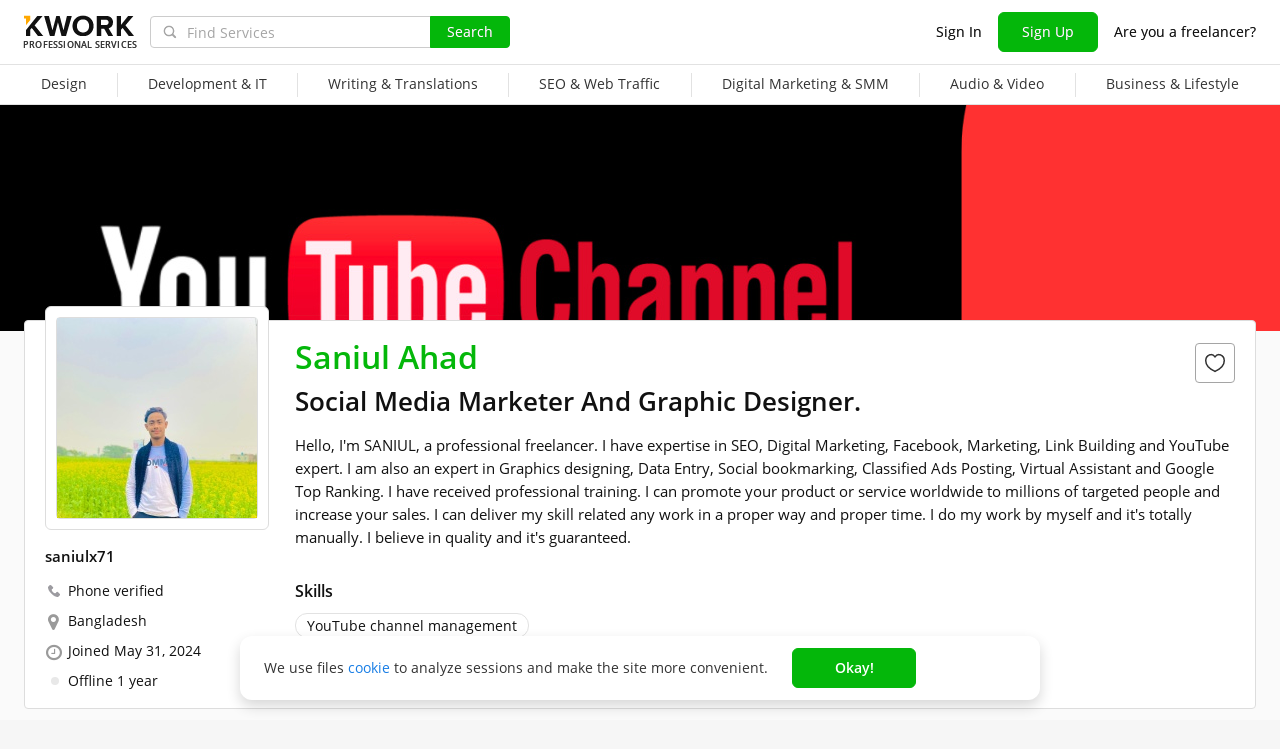

--- FILE ---
content_type: text/css
request_url: https://cdn.kwork.com/css/dist/profile_017ae8ba5ab26b77.css?ver=24_cors
body_size: 17885
content:
@charset "UTF-8";.k-tabs{border-bottom:1px solid var(--color-grayscale-border);display:block;margin-bottom:16px;margin-top:15px;overflow:hidden;position:relative;white-space:nowrap}.k-tabs,.k-tabs *{-webkit-box-sizing:border-box;box-sizing:border-box}@media (max-width:767.98px){.k-tabs::-webkit-scrollbar{display:none}}@media (max-width:767.98px){.k-tabs{margin:0 -10px 16px;overflow-x:auto;overflow-y:hidden;padding:0 10px}}.k-tabs__item{cursor:pointer;display:inline-block;font-size:16px;font-weight:600;line-height:24px;padding:0 16px;position:relative;text-align:center}@media (max-width:767.98px){.k-tabs__item{font-size:14px;line-height:22px}}.k-tabs__item:after{background-color:transparent;border-radius:15px 15px 0 0;bottom:-1px;content:"";display:block;height:3px;left:16px;position:absolute;right:16px}.k-tabs__item a,.k-tabs__item>span{display:-webkit-box;display:-ms-flexbox;display:flex;line-height:34px;padding-bottom:3px}.k-tabs__item a,.k-tabs__item-number,.k-tabs__item>span{-webkit-box-align:center;-ms-flex-align:center;-webkit-box-pack:center;-ms-flex-pack:center;align-items:center;color:var(--color-typography-text);justify-content:center}.k-tabs__item-number{background:var(--color-grayscale-border);border:1px solid var(--color-grayscale-border);border-radius:20px;display:-webkit-inline-box;display:-ms-inline-flexbox;display:inline-flex;font-size:12px;font-weight:600;height:20px;letter-spacing:-.12px;line-height:18px;margin-left:4px;min-width:20px;padding:2px}.k-tabs__item--active:after,.k-tabs__item.active:after{background:var(--color-accent-positive-base)}.k-tabs__item--active a,.k-tabs__item--active>span,.k-tabs__item.active a,.k-tabs__item.active>span{color:var(--color-accent-positive-base)}.k-tabs__item--active .k-tabs__item-number,.k-tabs__item.active .k-tabs__item-number{background:var(--color-accent-positive-base);border:1px solid var(--color-accent-positive-base);color:var(--color-typography-white)}.k-tabs .swiper-container{margin-left:0;margin-right:0}.k-tabs .swiper-slide{width:auto}.k-tabs .swiper-border{background:var(--color-accent-positive-base);border-radius:15px 15px 0 0;bottom:-1px;content:"";height:3px;left:0;position:absolute;width:0}.k-tabs .swiper-border.transition{-webkit-transition:width .1s,left .1s;transition:width .1s,left .1s}.k-tabs__arrow{-webkit-box-align:center;-ms-flex-align:center;-webkit-box-pack:center;-ms-flex-pack:center;align-items:center;background:rgba(var(--color-grayscale-page-bg-default-rgb),.95);bottom:0;cursor:pointer;display:-webkit-box;display:-ms-flexbox;display:flex;height:42px;justify-content:center;outline:none;position:absolute;-webkit-transition:background-color .1s;transition:background-color .1s;-webkit-user-select:none;-moz-user-select:none;-ms-user-select:none;user-select:none;width:24px;z-index:1}.k-tabs__arrow:before{background:url(/images/icons/arrows/arrow-gray-left-8.svg) no-repeat;background-size:cover;content:"";display:block;height:10px;width:7px}.k-tabs__arrow:hover{background-color:var(--color-grayscale-page-bg-default)}.k-tabs__arrow--prev{left:0}.k-tabs__arrow--next{right:0}.k-tabs__arrow--next:before{-webkit-transform:rotate(180deg);-ms-transform:rotate(180deg);transform:rotate(180deg)}.k-tabs__arrow.swiper-button-disabled{display:none!important}body:not(.is-touch-device) .k-tabs .k-tabs__item:hover a,body:not(.is-touch-device) .k-tabs .k-tabs__item:hover>span{color:var(--color-accent-positive-base)}body:not(.is-touch-device) .k-tabs .k-tabs__item:hover .k-tabs__item-number{background:var(--color-accent-positive-base);border-color:var(--color-accent-positive-base);color:var(--color-typography-white)}.user-favorite-icon{-webkit-box-align:center;-ms-flex-align:center;-webkit-box-pack:center;-ms-flex-pack:center;align-items:center;background:var(--color-grayscale-bg-base);border:1px solid var(--color-grayscale-field-border);border-radius:4px;cursor:pointer;display:-webkit-box;display:-ms-flexbox;display:flex;height:40px;justify-content:center;width:40px}.user-favorite-icon svg{height:20px;width:20px}.user-favorite-icon:hover svg path{stroke:var(--color-accent-negative-base)}.user-favorite-icon--active svg{fill:var(--color-accent-negative-base)}.user-favorite-icon--active svg path{stroke:var(--color-accent-negative-base)}.kwork-reviews__more-preloader{height:32px;position:relative;width:100%}.kwork-reviews__more-preloader .preloader__ico--more-btn{border-width:2px;display:block;height:24px;left:50%;margin-left:-12px;margin-top:-12px;position:absolute;top:50%;width:24px}.kwork-reviews__more-preloader.hidden .preloader__ico{-webkit-animation:none;animation:none}ul.gig-reviews-list{word-wrap:break-word;list-style:none;margin-bottom:20px}ul.gig-reviews-list>li{border-bottom:1px solid #eaeaea;margin-bottom:12px;padding-bottom:20px}@media (max-width:767.98px){ul.gig-reviews-list>li{position:relative}}ul.gig-reviews-list>li li{border-bottom:none}ul.gig-reviews-list li .review-avatar{float:left}@media (max-width:767.98px){ul.gig-reviews-list li .review-avatar{margin-right:0;text-align:left!important;width:67px}}@media (max-width:474px){ul.gig-reviews-list li .review-avatar{position:relative}}ul.gig-reviews-list li .review-avatar .level{height:25px;margin:32px 0 0 32px;position:absolute;width:25px;z-index:2}@media (max-width:474px){ul.gig-reviews-list li .review-avatar .level{left:50%;margin-left:-2px}}ul.gig-reviews-list li .review-avatar img{max-width:50px;width:100%}ul.gig-reviews-list li ul .review-avatar{max-width:55px}ul.gig-reviews-list li ul span.comment-meta{margin-top:10px}ul.gig-reviews-list li .comment{-webkit-box-sizing:border-box;box-sizing:border-box;display:block;font-size:14px;overflow:hidden;padding-left:30px}@media (max-width:767.98px){ul.gig-reviews-list li .comment{display:block;float:none;margin-left:67px;padding-left:0;width:auto!important}}@media (max-width:767.98px){ul.gig-reviews-list li .comment .clearfix:after,ul.gig-reviews-list li .comment .clearfix:before{display:inline}}ul.gig-reviews-list li .comment.comment_with-portfolio{width:calc(100% - 270px)}ul.gig-reviews-list li span.comment-meta{-webkit-box-align:center;-ms-flex-align:center;align-items:center;color:#a9a7a7;display:-webkit-box;display:-ms-flexbox;display:flex;-ms-flex-wrap:wrap;flex-wrap:wrap;font-size:12px;margin-bottom:5px}ul.gig-reviews-list li span.comment-meta .auto-review,ul.gig-reviews-list li span.comment-meta a{color:#000;font-size:15px;font-weight:600;margin-right:5px}ul.gig-reviews-list li span.comment-meta a:hover{color:var(--color-accent-primary-base)}@media (min-width:768px){ul.gig-reviews-list li span.comment.comment_with-portfolio{width:calc(100% - 278px)}}@media (max-width:450px){ul.gig-reviews-list li span.comment.comment_with-portfolio{width:calc(100% - 56px)}}@media (max-width:767.98px){ul.gig-reviews-list li span.comment.comment_with-portfolio{width:calc(100% - 270px)}}@media (max-width:500px){ul.gig-reviews-list li span.comment.comment_with-portfolio{width:86%}}@media (max-width:450px){ul.gig-reviews-list li span.comment{width:calc(100% - 56px)}}ul.gig-reviews-list .comment-comment{display:block;margin-bottom:12px;margin-top:3px;white-space:pre-wrap}ul.gig-reviews-list .comment-comment:after{clear:both;content:"";display:block}ul.gig-reviews-list>li:first-child .user-reviews-wrapper__kwork-link{margin-top:-4px}.reviews-item__thumb{-webkit-box-align:center;-ms-flex-align:center;align-items:center;display:-webkit-inline-box;display:-ms-inline-flexbox;display:inline-flex}.reviews-item__thumb img{margin-right:6px}.reviews-item__time{color:var(--color-typography-tip);font-size:13px;line-height:16px}.kwork-reviews__title span.kw-tooltip{margin-left:8px}.reviews_order{margin-bottom:30px;margin-top:15px}.reviews_order__text p:not(:last-child){margin-bottom:10px}.reviews_order__autotranslated{-webkit-box-align:center;-ms-flex-align:center;align-items:center;color:var(--color-typography-tip);display:-webkit-inline-box;display:-ms-inline-flexbox;display:inline-flex;font-size:12px;line-height:16px}.reviews_order_type{border-bottom:1px solid #eaeaea;display:-webkit-box;display:-ms-flexbox;display:flex;margin-bottom:20px}.reviews_order_type .reviews-tab__item{-webkit-box-pack:center;-ms-flex-pack:center;color:var(--color-accent-primary-base);display:-webkit-inline-box;display:-ms-inline-flexbox;display:inline-flex;font-size:14px;justify-content:center;line-height:26px;margin-bottom:-1px;padding-bottom:8px}@media (max-width:767.98px){.reviews_order_type .reviews-tab__item{color:var(--color-typography-title);font-size:13px;padding-left:0;padding-right:0;width:49%}}.reviews_order_type .reviews-tab__item:not(.active){cursor:pointer}.reviews_order_type .reviews-tab__item.reviews-tab__item--default{border-bottom:1px solid #eaeaea;color:var(--color-typography-title);cursor:default}@media (min-width:768px){.reviews_order_type .reviews-tab__item:first-child{padding-right:15px}}@media (min-width:768px){.reviews_order_type .reviews-tab__item:last-child{padding-left:15px}}.reviews_order_type .reviews-tab__item.active{border-bottom:1px solid var(--color-accent-attention-base);color:var(--color-typography-title);-webkit-user-select:none;-moz-user-select:none;-ms-user-select:none;user-select:none}@media (min-width:768px){.reviews_order_type .reviews-tab__item:not(.reviews-tab__item--default):hover{border-bottom:1px solid var(--color-accent-attention-base);color:var(--color-typography-title);-webkit-user-select:none;-moz-user-select:none;-ms-user-select:none;user-select:none}}@media (max-width:767.98px){.reviews_order_type .reviews-tab__item-text{background:url(/images/smiles-sprite.png) -34px -34px no-repeat;background-size:65px;display:inline-block;font-size:0;height:30px;margin-right:7px;vertical-align:middle;width:30px}.reviews_order_type .reviews-tab__item--positive.active .reviews-tab__item-text{background-position:-34px -34px}.reviews_order_type .reviews-tab__item--negative.active .reviews-tab__item-text{background-position:-34px -2px}.reviews_order_type .reviews-tab__item--positive .reviews-tab__item-text{background-position:-2px -34px}.reviews_order_type .reviews-tab__item--negative .reviews-tab__item-text{background-position:-1px -2px}}.reviews_order .reviews-preloader-animation{-webkit-animation:preloaderRun 1s linear infinite both;animation:preloaderRun 1s linear infinite both}.reviews_order .reviews_order_block{display:none}.reviews_order .submit-row{-webkit-box-align:center;-ms-flex-align:center;-webkit-box-pack:justify;-ms-flex-pack:justify;align-items:center;display:-webkit-box;display:-ms-flexbox;display:flex;justify-content:space-between}@media (max-width:550px){.reviews_order .submit-row{-webkit-box-orient:vertical;-webkit-box-direction:reverse;-ms-flex-direction:column-reverse;flex-direction:column-reverse}}.reviews_order .submit-row>div:first-child{width:210px}.reviews_order .submit-row>div:nth-child(2){margin-left:10px;width:290px}.reviews_order .write-row{-webkit-box-align:center;-ms-flex-align:center;-webkit-box-pack:justify;-ms-flex-pack:justify;align-items:center;display:-webkit-box;display:-ms-flexbox;display:flex;-ms-flex-wrap:wrap;flex-wrap:wrap;justify-content:space-between}@media (max-width:550px){.reviews_order .write-row{-webkit-box-orient:vertical;-webkit-box-direction:normal;-ms-flex-direction:column;flex-direction:column;margin-bottom:15px}}.reviews_order .write-row .loadbar{margin:0!important}.reviews_order .variants .count{color:var(--color-typography-tip)}.reviews_order .variants .counter{color:var(--color-accent-primary-base);display:inline-block;font-size:14px;text-align:right;width:68px}@media (max-width:550px){.reviews_order .variants .counter{display:block;margin:0 auto 10px;text-align:center}}.reviews_order .review-row .trumbowyg-box .trumbowyg-editor{border:1px solid var(--color-grayscale-icon);border-radius:3px;-webkit-box-sizing:border-box;box-sizing:border-box;font-size:14px!important;line-height:20px!important;min-height:145px;padding:5px 10px;width:100%}.reviews_order .review-row .trumbowyg,.reviews_order .review-row .trumbowyg-editor{border:0;min-height:145px!important}.reviews_order .review-row .trumbowyg-button-pane{display:none}.reviews_order .review-text{background:var(--color-typography-white);text-align:left}.reviews_order .review-text:before{white-space:pre}.reviews_order .field-error{color:var(--color-accent-negative-base);font-size:12px;font-weight:600;line-height:15px;text-align:left}@media (max-width:500px){.reviews_order .review-portfolio{clear:both;float:none;text-align:center}.reviews_order .review-portfolio_audio,.reviews_order .review-portfolio_video{margin-left:auto;margin-right:auto;width:180px}}.reviews_order .review-portfolio.review-portfolio_hover:after,.reviews_order .review-portfolio.review-portfolio_hover:before{display:none!important}.reviews_order .review-answer__read{display:none}.review-answer-form .trumbowyg-box,.review-answer-form .trumbowyg-box .trumbowyg-editor{height:145px;min-height:145px!important}.review-answer-form__check-text{margin-top:16px}.review-portfolio-tooltip.vue-tooltip-theme{height:auto;max-width:653px;width:653px}@media (min-width:768px){.review-portfolio-tooltip.vue-tooltip-theme{padding:0!important}}@media (max-width:767.98px){.review-portfolio-tooltip.vue-tooltip-theme{background:rgba(0,0,0,.75);bottom:0;content:"";height:100%;left:0;max-width:100%;padding:0!important;position:fixed!important;right:0;top:0;-webkit-transform:none!important;-ms-transform:none!important;transform:none!important;width:100%}}.review-portfolio-tooltip.vue-tooltip-theme .wrapper{height:100%;width:100%}@media (max-width:767.98px){.review-portfolio-tooltip.vue-tooltip-theme .wrapper{-webkit-box-align:center;-ms-flex-align:center;align-items:center;display:-webkit-box;display:-ms-flexbox;display:flex}}.review-portfolio-tooltip.vue-tooltip-theme .tooltip-inner{background:transparent;border:0;border-radius:8px;-webkit-box-shadow:none;box-shadow:none;padding:0}@media (max-width:767.98px){.review-portfolio-tooltip.vue-tooltip-theme .tooltip-inner{background:transparent;padding:0;position:static!important;width:100%}}.review-portfolio-tooltip.vue-tooltip-theme .popover-arrow{display:none}.review-portfolio-tooltip__close{background:url(/images/icons/close-modal.svg) 50% no-repeat;background-size:20px 20px;cursor:pointer;padding:20px;position:absolute;right:8px;top:8px}@media (min-width:768px){.vue-tooltip-theme.tooltip[x-placement^=right] .review-portfolio-tooltip__wrap{padding-left:13px}}@media (min-width:768px){.vue-tooltip-theme.tooltip[x-placement^=left] .review-portfolio-tooltip__wrap{padding-right:13px}}.review-portfolio-tooltip__content{-webkit-box-align:center;-ms-flex-align:center;-webkit-box-pack:center;-ms-flex-pack:center;align-items:center;background:var(--color-grayscale-bg-base);border-radius:8px;-webkit-box-shadow:0 0 25px -2px rgba(30,30,30,.25);box-shadow:0 0 25px -2px rgba(30,30,30,.25);display:-webkit-box;display:-ms-flexbox;display:flex;justify-content:center;max-height:100%;min-width:auto;overflow:hidden;padding:8px;position:relative;z-index:4}@media (min-width:768px){.review-portfolio-tooltip__content{min-height:300px}}.review-portfolio-tooltip__image{height:auto;overflow:hidden;width:100%}.review-portfolio-tooltip__video-player{display:block;height:100%;max-height:408px;max-width:637px;width:100%}@media (max-width:767.98px){.review-portfolio-tooltip__video-player{max-height:100%;max-width:100%}}@-webkit-keyframes preloaderRun{0%{-webkit-transform:translate(103px,125.5px) scaleX(1.4) translate(-75px,-125.5px);transform:translate(103px,125.5px) scaleX(1.4) translate(-75px,-125.5px)}70%{-webkit-transform:translate(885.8px,125.5px) scaleX(1.4) translate(-75px,-125.5px);transform:translate(885.8px,125.5px) scaleX(1.4) translate(-75px,-125.5px)}to{-webkit-transform:translate(885.8px,125.5px) scaleX(1.4) translate(-75px,-125.5px);transform:translate(885.8px,125.5px) scaleX(1.4) translate(-75px,-125.5px)}}@keyframes preloaderRun{0%{-webkit-transform:translate(103px,125.5px) scaleX(1.4) translate(-75px,-125.5px);transform:translate(103px,125.5px) scaleX(1.4) translate(-75px,-125.5px)}70%{-webkit-transform:translate(885.8px,125.5px) scaleX(1.4) translate(-75px,-125.5px);transform:translate(885.8px,125.5px) scaleX(1.4) translate(-75px,-125.5px)}to{-webkit-transform:translate(885.8px,125.5px) scaleX(1.4) translate(-75px,-125.5px);transform:translate(885.8px,125.5px) scaleX(1.4) translate(-75px,-125.5px)}}@media (max-width:767.98px){.file-upload-block{width:100%!important}}.file-upload-block.loaded[data-type=pdf] .file-wrapper-block-rectangle,.file-upload-block.loading[data-type=pdf] .file-wrapper-block-rectangle{background:#fcfcfc url(/images/pdf.png) 50% no-repeat;background-position:50%!important}.file-upload-block .file-wrapper-block-rectangle{position:relative}@media (max-width:767.98px){.file-upload-block .file-wrapper-block-container{-webkit-box-pack:center;-ms-flex-pack:center;display:-webkit-box;display:-ms-flexbox;display:flex;justify-content:center}}.file-upload-block .upload-progress{background-color:#eee;bottom:0;-webkit-box-shadow:inset 0 1px 1px rgba(0,0,0,.1);box-shadow:inset 0 1px 1px rgba(0,0,0,.1);display:none;height:10px;position:absolute;width:100%;z-index:100}.file-upload-block .upload-progress div{background-color:#1abc9c;height:100%;width:0}.file-upload-block.loading .file-wrapper-block-rectangle:before{background:rgba(0,0,0,.2);content:"";display:block;height:100%;width:100%}.file-upload-block.loading .file-wrapper-block-rectangle .upload-progress{display:block}.file-upload-block .file-upload-block__cancel,.file-upload-block .file-upload-block__change,.file-upload-block .file-upload-block__delete,.file-upload-block.loaded .file-upload-block__upload,.file-upload-block.loading .file-upload-block__upload{display:none!important}.file-upload-block .file-upload-block__upload,.file-upload-block.loaded .file-upload-block__change,.file-upload-block.loaded .file-upload-block__delete,.file-upload-block.loading .file-upload-block__cancel{display:inline-block!important}.file-upload-block__error{color:red;line-height:30px;text-align:center}.file-upload-block__buttons-wrap{padding-top:5px;text-align:center}.file-upload-block .button{padding:0}.profile-view h3{color:var(--color-typography-title);font-size:26px;font-weight:600;line-height:30px}@media (max-width:767.98px){.profile-view h3{font-size:20px;line-height:20px}}.user-button{margin-bottom:24px;width:100%}.user-button--settings{-webkit-box-pack:center;-ms-flex-pack:center;justify-content:center;min-width:249px;white-space:nowrap}@media (min-width:768px){.user-button--bottom{width:432px}}.user-button__icon{height:24px;margin-right:4px;width:25px}.user-bottom-block{margin-bottom:60px;margin-top:45px;text-align:center}@media (max-width:767.98px){.user-bottom-block{margin-bottom:40px}}.tooltipster-content{overflow:hidden}.user-portfolio{margin-top:24px}.user-portfolio__title{margin-bottom:16px}.user-portfolio__panel{margin-bottom:24px}.user-portfolio .kw-button{width:188px}.profile-tab-link{display:inline-block;position:relative;top:-190px}.icon-verification{background:url(/images/icons/verification-arrow.svg) no-repeat;display:inline-block;height:20px;width:20px}.vue-tooltip-theme.tooltip.user-blacklist-limit-tooltip{max-width:255px}.vue-tooltip-theme.tooltip.user-blacklisted-tooltip{max-width:396px}.vue-tooltip-theme.tooltip.user-blacklisted-tooltip .tooltip-inner p:not(:last-child){margin-bottom:8px}.user-hidden-toggle{margin-top:12px}.user-hidden-toggle__icon-eye{color:#bfbfbf;font-size:16px;left:0;position:absolute;top:2px}.user-hidden-toggle__link{color:var(--color-typography-title);cursor:pointer;line-height:22px}.user-hidden-toggle__link:hover{color:var(--color-accent-primary-base)}.user-hidden-toggle__tooltip{margin-left:4px;position:relative}.user-hidden-toggle__tooltip:before{content:" ";padding-left:14px}.user-hidden-toggle__tooltip .kw-tooltip{left:0;margin-top:-6px;position:absolute;top:50%}.user-hidden-toggle.active .user-hidden-toggle__icon-eye{color:var(--color-accent-positive-base)}.user-hidden-toggle .disabled{color:var(--color-typography-tip)!important}.user-hidden-toggle .disabled+.user-hidden-toggle__tooltip{opacity:.5}.profile-avatar{background:var(--color-grayscale-bg-base);border:1px solid #ddd;border-radius:6px;display:inline-block;font-size:0;max-width:224px;padding:10px;position:relative}@media (max-width:767.98px){.profile-avatar{margin-top:-35px}}.profile-avatar__canvas{display:none;height:200px;left:0;position:absolute;top:0;width:200px}.profile-avatar__add-photo{cursor:pointer;overflow:hidden}.profile-avatar__add-photo:not(.loading):hover .profile-avatar__add-photo-button{opacity:1}.profile-avatar__add-photo:not(.loading):hover .profile-avatar__image:after{opacity:1}.profile-avatar__image{border:1px solid #ddd;border-radius:4px;display:block;width:202px}.profile-avatar__image .user-avatar__default{border-radius:0;font-size:88px}@media (min-width:768px){.profile-avatar__image:after{background:rgba(0,0,0,.65);bottom:0;content:"";display:block;left:0;opacity:0;position:absolute;right:0;top:0;-webkit-transition:opacity .2s;transition:opacity .2s}}.profile-avatar__add-photo-button{display:block;height:64px;left:50%;opacity:0;overflow:hidden;position:absolute;top:50%;-webkit-transform:translate(-50%,-50%);-ms-transform:translate(-50%,-50%);transform:translate(-50%,-50%);-webkit-transition:opacity .2s;transition:opacity .2s;width:72px}.user-info{color:var(--color-typography-title);font-size:14px;line-height:14px;text-align:left}.user-info>div{margin-top:16px;padding-left:23px;position:relative}.user-info>div:before{content:"";display:block;left:0;position:absolute;top:0}.user-info__payment{margin-top:8px!important;padding:0!important}.user-info__location:before{left:3px}.user-info__location .fa{color:#9a9a9a;left:3px;position:absolute;top:2px}.user-info__joined .fa{color:#9a9a9a;left:1px;position:absolute;top:2px}.user-info .dot-user-status{bottom:3px;left:6px;position:absolute}.user-info__phone:before{background:url(/images/phone.svg) 50% no-repeat;content:"";display:block;height:14px;width:18px}.user-info__verification{display:-webkit-box;display:-ms-flexbox;display:flex;line-height:20px;padding-left:0!important}.user-info__verification:before{content:none!important}.user-info__verification span{background-size:contain;height:18px;margin-right:5px;width:18px}.profile-tabs{border-top:1px solid #eee;position:relative;top:0;width:100%;z-index:1035}.profile-tabs a,.profile-tabs span{background:var(--color-grayscale-bg-base);border-bottom:1px solid #eee;border-left:1px solid #eee;-webkit-box-sizing:border-box;box-sizing:border-box;color:var(--color-typography-title);cursor:pointer;display:inline-block;font-size:14px;line-height:37px;padding:3px 0 4px;text-align:center;text-decoration:none;width:33.33333%}.profile-tabs a.active,.profile-tabs span.active{border-bottom:3px solid var(--color-accent-positive-base);font-weight:700;padding:2px 0 3px}.profile__userbanner{height:226px;min-height:226px;position:relative;width:100%;z-index:-1}.profile__userbanner,.profile__userbanner>*{-webkit-box-sizing:border-box;box-sizing:border-box}.profile__userbanner-image{font-family:"object-fit: cover;";height:100%;image-rendering:-webkit-optimize-contrast;-o-object-fit:cover;object-fit:cover;width:100%}.file-uploader__preloader{position:relative}.file-uploader__preloader .preloader__ico{left:50%;margin-left:-15px;margin-top:-15px;position:absolute;top:50%}.file-uploader .upload-button{-webkit-box-align:center;-ms-flex-align:center;align-items:center;color:var(--color-accent-primary-base);cursor:pointer;display:-webkit-inline-box;display:-ms-inline-flexbox;display:inline-flex;font-size:14px;font-weight:600;line-height:22px;padding:2px 0}.file-uploader .upload-button svg{margin-right:4px}.file-uploader .upload-button.inactive{cursor:inherit}.file-uploader .upload-button.inactive a{color:var(--color-typography-title)}.file-uploader .miniatures{display:-webkit-box;display:-ms-flexbox;display:flex;-ms-flex-wrap:wrap;flex-wrap:wrap}@media (max-width:767px){.file-uploader .miniatures{margin:-5px 0 10px}}.file-uploader .miniatures:empty{display:none}.file-uploader .miniatures>div{border:1px solid #e4e4e4;border-radius:3px;-webkit-box-sizing:border-box;box-sizing:border-box;margin:10px 20px 10px 0;position:relative;width:calc(25% - 15px)}@media (max-width:767px){.file-uploader .miniatures>div{margin:5px 10px 5px 0;width:calc(25% - 7.5px)}}.file-uploader .miniatures>div:nth-child(4n+4){margin-right:0}.file-uploader .miniatures>div:hover .remove{display:-webkit-box;display:-ms-flexbox;display:flex}.file-uploader .miniatures>div .ispinner-lite{left:calc(50% - 13px);position:absolute;top:calc(50% - 13px)}.file-uploader .miniatures>div .remove{-webkit-box-align:center;-ms-flex-align:center;-webkit-box-pack:center;-ms-flex-pack:center;align-items:center;background:rgba(0,0,0,.5);border-bottom-left-radius:3px;color:#fff;cursor:pointer;display:none;font-size:20px;height:20px;justify-content:center;position:absolute;right:0;top:0;-webkit-user-select:none;-moz-user-select:none;-ms-user-select:none;user-select:none;width:20px;z-index:1}@media (max-width:767px){.file-uploader .miniatures>div .remove{display:-webkit-box;display:-ms-flexbox;display:flex}}.file-uploader .miniatures>div .remove:hover{background:rgba(0,0,0,.9)}.file-uploader .miniatures>div .image{background-color:hsla(0,0%,98%,.8);background-position:50%;background-size:cover;padding-top:66.52174%;position:relative;width:100%}.file-uploader .miniatures>div .image .fu-progress-bar{background:var(--color-grayscale-page-bg-default);bottom:0;-webkit-box-shadow:inset 0 1px 1px rgba(0,0,0,.1);box-shadow:inset 0 1px 1px rgba(0,0,0,.1);height:10px;left:0;position:absolute;right:0;width:100%}.file-uploader .miniatures>div .image .fu-progress-bar>div{background:var(--color-accent-positive-base);height:100%;overflow:hidden;position:relative}.file-uploader .miniatures>div .image .fu-progress-bar>div:after{-webkit-animation:progress-bar-move 2s linear infinite;animation:progress-bar-move 2s linear infinite;background-image:linear-gradient(-45deg,hsla(0,0%,100%,.2) 25%,transparent 0,transparent 50%,hsla(0,0%,100%,.2) 0,hsla(0,0%,100%,.2) 75%,transparent 0,transparent);background-size:18px 18px;bottom:0;content:"";left:0;position:absolute;right:0;top:0;z-index:1}.file-uploader .file{position:relative}.file-uploader .file .file-name{-ms-flex-preferred-size:92%;flex-basis:92%;word-break:break-word}.file-uploader .file.deleted{background-color:#fcfcfc}.file-uploader .file.deleted .remove-button{-webkit-transform:rotate(45deg);-ms-transform:rotate(45deg);transform:rotate(45deg)}.file-uploader .file.error,.file-uploader .file.failed-optimistic{background-color:#fff3f3;color:var(--color-typography-title)!important}.file-uploader .file .remove-button{color:var(--color-grayscale-icon-hover);cursor:pointer;display:none;font-size:30px;margin-right:3px}.file-uploader .file .remove-button.inactive{display:none}.file-uploader .file:hover .remove-button:not(.inactive){display:inline-block}.file-uploader .animate-files-enter-active{-webkit-transition:all .2s ease;transition:all .2s ease}.file-uploader .animate-files-leave-active{-webkit-transition:all .3s cubic-bezier(1,.5,.8,1);transition:all .3s cubic-bezier(1,.5,.8,1)}.file-uploader .animate-files-enter,.file-uploader .animate-files-leave-to{opacity:0;-webkit-transform:translateX(10px);-ms-transform:translateX(10px);transform:translateX(10px)}@-webkit-keyframes progress-bar-move{0%{background-position:0 0}to{background-position:18px 18px}}.user-meta{-webkit-box-align:center;-ms-flex-align:center;align-items:center;display:-webkit-box;display:-ms-flexbox;display:flex;font-size:12px;line-height:16px}.user-meta-wrap{color:var(--color-typography-tip);display:-webkit-inline-box;display:-ms-inline-flexbox;display:inline-flex;-ms-flex-wrap:wrap;flex-wrap:wrap;list-style:none;position:relative;top:-3px}@media (max-width:767.98px){.user-meta-wrap{-webkit-box-pack:center;-ms-flex-pack:center;display:-webkit-box;display:-ms-flexbox;display:flex;justify-content:center}}.user-meta:not(:first-child):before{-ms-flex-item-align:start;align-self:flex-start;border-right:1px solid #bbb;content:"";display:inline-block;height:12px;margin:1px 7px}@media (max-width:767.98px){.user-meta:nth-of-type(2):before,.user-meta:nth-of-type(3):before{margin-left:0;opacity:0}.user-meta:nth-of-type(3){-webkit-box-pack:center;-ms-flex-pack:center;justify-content:center;margin-top:4px;width:100%}}.user-meta .icon-day-time,.user-meta .icon-night-time{background:url(/images/icons/night-time.svg) no-repeat;display:inline-block;height:16px;margin-left:5px;margin-right:-2px;margin-top:-2px;width:16px}.user-meta .icon-day-time{background:url(/images/conversations/sun.svg)}.user-meta__value{font-weight:600;margin-left:5px}.file-list{max-width:100%}.file-list__title{color:var(--color-typography-title);font-size:14px;font-weight:600;line-height:19px;margin-bottom:12px}.file-list__items{display:-webkit-box;display:-ms-flexbox;display:flex;-ms-flex-wrap:wrap;flex-wrap:wrap;margin:0 -6px}@media (max-width:767.98px){.file-list__items{margin:0 -3.5px}}.file-list__item{margin:0 6px 12px;width:calc(50% - 12px)}@media (max-width:767.98px){.file-list__item{margin:0 3.5px 7px;width:calc(50% - 7px)}}.file-list__item--small-image{max-width:calc(50% - 12px);width:auto}@media (max-width:767.98px){.file-list__item--small-image{max-width:calc(50% - 7px)}}.file-list__item--small-image .file-list-image,.file-list__item--small-image .file-list-image__container,.file-list__item--small-image .file-list-image__picture,.file-list__item--small-image .file-list-image__wrapper{height:100%;max-height:inherit}.file-list__item--not-image{background-color:var(--color-typography-white);border:1px solid var(--color-grayscale-border);border-radius:4px;cursor:pointer;height:64px;line-height:1px;overflow:hidden;-webkit-transition:border-color .25s;transition:border-color .25s}@media (min-width:768px){.file-list__item--not-image:hover{border-color:var(--color-accent-positive-base)}}@media (max-width:643px){.file-list__item--not-image{height:auto;margin-left:0!important;margin-right:0;min-height:64px;width:100%}}.file-list__item--line{margin-bottom:4px;margin-left:0!important;padding:2px 0;width:100%}.file-list__item .file-list__container{-webkit-box-align:start;-ms-flex-align:start;align-items:flex-start;display:-webkit-box;display:-ms-flexbox;display:flex;height:100%;padding:7px;position:relative;width:100%}.file-list__item .file-list__container:hover{color:#000}.file-list__item .file-list__container:hover .fdownload{opacity:1;-webkit-transition:none;transition:none}.file-list__item .file-list__container .fdownload{-webkit-box-align:center;-ms-flex-align:center;-webkit-box-pack:center;-ms-flex-pack:center;align-items:center;background:hsla(0,0%,100%,.9);border:1px solid #e5e5e5;border-radius:4px;color:#1d1c1d;display:-webkit-box;display:-ms-flexbox;display:flex;font-size:15px;height:32px;justify-content:center;opacity:0;position:absolute;right:12px;-webkit-transition:opacity .1s linear;transition:opacity .1s linear;width:34px}.file-list__item .file-list__container .fdownload:hover{color:var(--color-accent-primary-base)}@media screen and (max-width:767.98px){.file-list__item .file-list__container .fdownload{opacity:1}}.file-list__item .ficon{-webkit-box-align:center;-ms-flex-align:center;-webkit-box-pack:center;-ms-flex-pack:center;align-items:center;display:-webkit-box;display:-ms-flexbox;display:flex;height:48px;justify-content:center;margin-right:8px;max-width:48px;min-width:48px}.file-list__item .ficon .c-image{background-position:50%;background-size:cover;border-radius:4px;display:block;height:100%;width:100%}.file-list__item .finfo{margin-top:5px}.file-list__item .finfo--right-part{-ms-flex-preferred-size:0;-webkit-box-flex:1;-ms-flex-positive:1;flex-basis:0;flex-grow:1;max-width:100%;overflow:hidden}.file-list__item .finfo>div{line-height:19px}.file-list__item .finfo .fname{color:var(--color-typography-text);font-size:14px;font-weight:700;line-height:16px;margin-bottom:6px;overflow:hidden;text-overflow:ellipsis;white-space:nowrap;width:100%}.file-list__item .finfo .fname__desktop{display:-webkit-box;display:-ms-flexbox;display:flex}.file-list__item .finfo .fname__desktop__name{max-width:110px;overflow:hidden;text-overflow:ellipsis}.file-list__item .finfo .fsize{color:var(--color-typography-tip);font-size:12px;line-height:16px;margin-top:6px}.file-list__line{-webkit-box-align:center;-ms-flex-align:center;align-items:center;display:-webkit-box;display:-ms-flexbox;display:flex}.file-list__line .ficon{height:24px;margin-right:8px;max-width:18px;min-width:18px}.file-list__line .finfo{-webkit-box-flex:1;color:var(--color-typography-text);-ms-flex:1;flex:1;font-size:14px;font-weight:400;line-height:22px;margin-top:0;overflow:hidden;text-overflow:ellipsis}.file-list__line .finfo:hover{color:var(--color-accent-primary-base)}.file-list__download-all{-webkit-box-align:center;-ms-flex-align:center;align-items:center;display:-webkit-box;display:-ms-flexbox;display:flex;padding:6px 4px 7px 6px}@media (max-width:767.98px){.file-list__download-all{margin-top:5px}}.file-list__download-all i{font-size:16px;margin-right:4px}.file-list__download-all a{color:var(--color-accent-primary-base);cursor:pointer;font-size:14px;letter-spacing:.02em;line-height:19px}.file-list__stored-warning{margin-top:-8px}@media (max-width:767.98px){.file-list__stored-warning{margin-top:-3px}}.track-files .file-list__stored-warning{padding-bottom:15px}.file-list__stored-warning-inner{background:var(--color-grayscale-page-bg-default);border-radius:4px;color:var(--color-typography-text);cursor:pointer;font-size:12px;line-height:16px;padding:8px 25px 8px 12px;position:relative}.file-list__stored-warning-inner div{height:14px;margin-top:-7px;position:absolute;right:9px;top:50%;width:14px}.file-list__stored-warning-inner div:after,.file-list__stored-warning-inner div:before{background:var(--color-grayscale-field-border);content:"";height:100%;left:50%;margin:0 0 0 -1.5px;position:absolute;top:0;-webkit-transform:rotate(45deg);-ms-transform:rotate(45deg);transform:rotate(45deg);-webkit-transform-origin:50% 50%;-ms-transform-origin:50% 50%;transform-origin:50% 50%;width:1.5px}.file-list__stored-warning-inner div:before{-webkit-transform:rotate(315deg);-ms-transform:rotate(315deg);transform:rotate(315deg)}.file-list__stored-warning-inner div:hover:after,.file-list__stored-warning-inner div:hover:before{background:var(--color-grayscale-icon-hover)}.file-list-image{cursor:-webkit-zoom-in;cursor:zoom-in;max-height:100%;max-width:430px;overflow:hidden;position:relative;width:100%}.file-list-image__wrapper{border:1px solid #e4e4e4;border-radius:4px;display:block;max-width:100%;position:relative}.file-list-image__picture{position:static!important}.file-list-image__container{background-color:hsla(0,0%,98%,.8);border-radius:4px;max-width:100%;overflow:hidden;padding-top:66.66%;position:relative}.file-list-image__container:hover .fdownload{opacity:1;visibility:visible}.file-list-image__container--small{-webkit-box-align:center;-ms-flex-align:center;-webkit-box-pack:center;-ms-flex-pack:center;align-items:center;display:-webkit-box;display:-ms-flexbox;display:flex;height:100%;justify-content:center;min-height:64px;min-width:64px;padding:10px}.file-list-image__container--small-wide{padding:10px 0}.file-list-image__container--small-long{padding:0 10px}.file-list-image__container .ispinner-lite{left:calc(50% - 13px);pointer-events:none;position:absolute;top:calc(50% - 13px)}.file-list-image__container img{background:var(--color-typography-white);cursor:-webkit-zoom-in;cursor:zoom-in;display:block;height:100%;left:0;-o-object-fit:cover;object-fit:cover;pointer-events:none;position:absolute;top:0;width:100%;z-index:5}.file-list-image__container .fdownload{-webkit-box-align:center;-ms-flex-align:center;-webkit-box-pack:center;-ms-flex-pack:center;align-items:center;background:rgba(var(--color-typography-white-rgb),.9);border-radius:4px;color:var(--color-typography-text);display:-webkit-box;display:-ms-flexbox;display:flex;font-size:15px;height:28px;justify-content:center;opacity:0;position:absolute;right:4px;top:4px;-webkit-transition:color .1s linear,visibility .2s linear,opacity .2s linear;transition:color .1s linear,visibility .2s linear,opacity .2s linear;visibility:hidden;width:28px;z-index:10}@media screen and (max-width:767.98px){.file-list-image__container .fdownload{opacity:1;visibility:visible}}.file-list-image__container .fdownload:hover{color:var(--color-accent-primary-base)}.file-list-image__file-name{background:-webkit-gradient(linear,left top,left bottom,from(rgba(0,0,0,0)),to(rgba(0,0,0,.6)));background:linear-gradient(180deg,rgba(0,0,0,0),rgba(0,0,0,.6));bottom:0;color:var(--color-typography-white);font-size:14px;left:0;line-height:19px;overflow:hidden;padding:12px 7px 7px;position:absolute;right:0;text-overflow:ellipsis;white-space:nowrap;width:100%;z-index:10}.file-list-icons{display:-webkit-box;display:-ms-flexbox;display:flex;-ms-flex-wrap:wrap;flex-wrap:wrap;margin:0 -8px 0 0}.file-list-icons>div{border:1px solid #e8e8e8;border-radius:4px;height:60px;margin:0 8px 8px 0;width:calc(33.33333% - 8px)}.file-list-icons>div>a,.file-list-icons>div>div{-webkit-box-align:center;-ms-flex-align:center;align-items:center;display:-webkit-box;display:-ms-flexbox;display:flex;height:100%;padding:0 12px;position:relative;width:100%}.file-list-icons>div>a:hover,.file-list-icons>div>div:hover{color:#000}.file-list-icons>div>a:hover .fdownload,.file-list-icons>div>div:hover .fdownload{opacity:1;-webkit-transition:none;transition:none}.file-list-icons>div>a .fdownload,.file-list-icons>div>div .fdownload{background:hsla(0,0%,100%,.9);border:1px solid #e5e5e5;border-radius:4px;color:#1d1c1d;font-size:15px;height:32px;opacity:0;position:absolute;right:12px;-webkit-transition:opacity .1s linear;transition:opacity .1s linear;width:34px}.file-list-icons>div>a .fdownload,.file-list-icons>div>a .ficon,.file-list-icons>div>div .fdownload,.file-list-icons>div>div .ficon{-webkit-box-align:center;-ms-flex-align:center;-webkit-box-pack:center;-ms-flex-pack:center;align-items:center;display:-webkit-box;display:-ms-flexbox;display:flex;justify-content:center}.file-list-icons>div>a .ficon,.file-list-icons>div>div .ficon{height:42px;margin-right:12px;max-width:36px;min-width:36px}.file-list-icons>div>a .ficon .c-image,.file-list-icons>div>div .ficon .c-image{background-position:50%;background-size:cover;border-radius:4px;display:block;height:100%;width:100%}.file-list-icons>div>a .finfo>div,.file-list-icons>div>div .finfo>div{line-height:19px}.file-list-icons>div>a .finfo .fname,.file-list-icons>div>div .finfo .fname{font-weight:700;overflow:hidden;text-overflow:ellipsis;white-space:nowrap;width:100%}.file-list-icons>div>a .finfo--right-part,.file-list-icons>div>div .finfo--right-part{-ms-flex-preferred-size:0;-ms-flex-positive:1;-webkit-box-flex:1;flex-basis:0;flex-grow:1;max-width:100%;overflow:hidden}.file-list-carousel{background-color:#f4f4f4;border:1px solid #dfdfdf;border-radius:5px;-webkit-box-sizing:border-box;box-sizing:border-box;height:109px;padding:7px 0 0}.file-uploader--modern .file-list-carousel{background-color:var(--color-grayscale-page-bg-default);border:1px solid var(--color-grayscale-border);border-radius:8px;height:80px;margin:8px 0 0;overflow:hidden;padding:0}@media (max-width:767.98px){.file-uploader--modern .file-list-carousel{height:88px}}.file-list-carousel__remove{cursor:pointer;display:none;height:16px;position:absolute;right:-9px;top:-8px;-webkit-user-select:none;-moz-user-select:none;-ms-user-select:none;user-select:none;width:16px;z-index:4}.file-uploader--screenshots .file-list-carousel__remove{-webkit-box-align:center;-ms-flex-align:center;-webkit-box-pack:center;-ms-flex-pack:center;align-items:center;background:var(--color-grayscale-border);border:2px solid var(--color-grayscale-page-bg-light);border-radius:50%;height:24px;justify-content:center;right:-4px;top:-4px;width:24px}@media (max-width:767.98px){.file-uploader--screenshots .file-list-carousel__remove{background:rgba(var(--color-typography-white-rgb),.9);border:0;border-radius:30px;height:22px;right:12px;top:10px;width:32px}}.file-uploader--screenshots .file-list-carousel__remove--basket{background:rgba(var(--color-typography-white-rgb),.9);border:0;border-radius:30px;display:-webkit-box;display:-ms-flexbox;display:flex;height:28px;right:4px;top:4px;width:40px}.file-uploader--modern .file-list-carousel__remove{-webkit-box-pack:center;-ms-flex-pack:center;-webkit-box-align:center;-ms-flex-align:center;align-items:center;border:2px solid transparent;border-radius:100%;height:28px;justify-content:center;right:-6px;top:-6px;width:28px;z-index:4}@media (max-width:767.98px){.file-uploader--modern .file-list-carousel__remove{background-color:var(--color-typography-support);border-color:var(--color-grayscale-page-bg-light);border-width:3px;display:-webkit-box;display:-ms-flexbox;display:flex;height:26px;right:-9px;top:-6px;width:26px}.file-uploader--modern .file-list-carousel__remove svg path{fill:var(--color-typography-white)!important}}.file-uploader--modern .file-list-carousel__remove svg{display:block;height:16px;width:16px}.file-uploader--modern .file-list-carousel__remove svg path{fill:var(--color-typography-tip)}.file-uploader--modern .file-list-carousel__remove:hover{background-color:var(--color-grayscale-border);border-color:var(--color-grayscale-page-bg-light)}.file-uploader--modern .file-list-carousel__remove:hover svg path{fill:#4a4a4a}@media (max-width:767.98px){.file-uploader--modern .file-list-carousel__remove:hover{background-color:var(--color-typography-support);border-color:var(--color-grayscale-page-bg-light)}}.file-uploader--screenshots .file-uploader--modern .file-list-carousel__remove{background:var(--color-grayscale-border);border:2px solid var(--color-grayscale-page-bg-light);border-radius:50%;height:24px;width:24px}@media (max-width:767.98px){.file-list-carousel__remove{display:block;height:24px;width:24px}}.file-list-carousel__remove>img{height:16px;width:16px}@media (max-width:767px){.file-list-carousel__remove>img{height:24px;width:24px}}.file-list-carousel__error{bottom:0;-webkit-box-sizing:border-box;box-sizing:border-box;color:var(--color-typography-text);display:block;font:600 10px/14px var(--typography-body-default-regular-font-family),Helvetica,sans-serif;height:100%;left:0;padding:20px 0!important;position:absolute;right:0;text-align:center;top:0;width:100%;z-index:3}.file-uploader--modern .file-list-carousel__error{position:absolute!important;top:0!important}.file-list-carousel__error svg{cursor:pointer;display:block;height:16px;margin:6px auto 0;outline:none;-webkit-user-select:none;-moz-user-select:none;-ms-user-select:none;user-select:none;width:16px}.file-list-carousel__error svg path{fill:rgba(0,0,0,.5);-webkit-transition:fill .2s;transition:fill .2s}.file-list-carousel__error svg:hover path{fill:var(--color-accent-primary-base)}.file-list-carousel.empty-field{-webkit-box-align:center;-ms-flex-align:center;-webkit-box-pack:center;-ms-flex-pack:center;align-items:center;color:#467edb;cursor:pointer;display:-webkit-box;display:-ms-flexbox;display:flex;font-size:15px;height:83px;justify-content:center;line-height:18px;padding:0 8px;text-align:center;width:100%}.file-list-carousel.empty-field:hover{background:#ffa801;border-color:#ffa801;color:#fff}.file-list-carousel.empty-field>div{display:none}.file-uploader--modern .file-list-carousel .file-list-icons.has-error:after,.file-uploader--modern .file-list-carousel .miniatures.has-error:after,.file-uploader--screenshots .file-list-carousel .file-list-icons.has-error:after,.file-uploader--screenshots .file-list-carousel .miniatures.has-error:after{background-color:rgba(var(--color-typography-white-rgb),.9);border:1px solid rgba(var(--color-accent-negative-base-rgb),.32);border-radius:4px;-webkit-box-sizing:border-box;box-sizing:border-box;content:"";display:block;height:100%;left:0;position:absolute;top:0;width:100%}.file-uploader--modern .file-list-carousel .file-list-icons.has-error .file-list-carousel__remove,.file-uploader--modern .file-list-carousel .miniatures.has-error .file-list-carousel__remove,.file-uploader--screenshots .file-list-carousel .file-list-icons.has-error .file-list-carousel__remove,.file-uploader--screenshots .file-list-carousel .miniatures.has-error .file-list-carousel__remove{display:-webkit-box;display:-ms-flexbox;display:flex}@media (max-width:767.98px){.file-uploader--modern .file-list-carousel .file-list-icons.has-error.has-error:hover>div .file-list-carousel__remove,.file-uploader--modern .file-list-carousel .miniatures.has-error.has-error:hover>div .file-list-carousel__remove,.file-uploader--screenshots .file-list-carousel .file-list-icons.has-error.has-error:hover>div .file-list-carousel__remove,.file-uploader--screenshots .file-list-carousel .miniatures.has-error.has-error:hover>div .file-list-carousel__remove{background-color:var(--color-grayscale-border);border-color:var(--color-grayscale-page-bg-light)}.file-uploader--modern .file-list-carousel .file-list-icons.has-error.has-error:hover>div .file-list-carousel__remove svg path,.file-uploader--modern .file-list-carousel .miniatures.has-error.has-error:hover>div .file-list-carousel__remove svg path,.file-uploader--screenshots .file-list-carousel .file-list-icons.has-error.has-error:hover>div .file-list-carousel__remove svg path,.file-uploader--screenshots .file-list-carousel .miniatures.has-error.has-error:hover>div .file-list-carousel__remove svg path{fill:#4a4a4a}.file-uploader--modern .file-list-carousel .file-list-icons .file-list-carousel__remove,.file-uploader--modern .file-list-carousel .miniatures .file-list-carousel__remove,.file-uploader--screenshots .file-list-carousel .file-list-icons .file-list-carousel__remove,.file-uploader--screenshots .file-list-carousel .miniatures .file-list-carousel__remove{display:-webkit-box;display:-ms-flexbox;display:flex}}.file-uploader--modern .file-list-carousel .file-list-icons:not(.has-error):hover>div .file-list-carousel__remove,.file-uploader--modern .file-list-carousel .miniatures:not(.has-error):hover>div .file-list-carousel__remove,.file-uploader--screenshots .file-list-carousel .file-list-icons:not(.has-error):hover>div .file-list-carousel__remove,.file-uploader--screenshots .file-list-carousel .miniatures:not(.has-error):hover>div .file-list-carousel__remove{background-color:var(--color-grayscale-border);border-color:var(--color-grayscale-page-bg-light)}.file-uploader--modern .file-list-carousel .file-list-icons:not(.has-error):hover>div .file-list-carousel__remove svg path,.file-uploader--modern .file-list-carousel .miniatures:not(.has-error):hover>div .file-list-carousel__remove svg path,.file-uploader--screenshots .file-list-carousel .file-list-icons:not(.has-error):hover>div .file-list-carousel__remove svg path,.file-uploader--screenshots .file-list-carousel .miniatures:not(.has-error):hover>div .file-list-carousel__remove svg path{fill:#4a4a4a}.file-list-carousel .miniatures{background-color:transparent;border:0;border-radius:0;-webkit-box-sizing:border-box;box-sizing:border-box;height:77px;margin:0!important;width:77px}.file-uploader--modern .file-list-carousel .miniatures{height:64px;width:64px}@media (max-width:767.98px){.file-uploader--modern .file-list-carousel .miniatures{height:72px;width:72px}}.file-uploader--modern .file-list-carousel .miniatures:hover>div .file-list-carousel__remove{display:-webkit-box;display:-ms-flexbox;display:flex}.file-uploader--modern .file-list-carousel .miniatures.has-error>div .image{border-color:var(--color-typography-white)}.file-list-carousel .miniatures>div{border:0;border-radius:0;height:77px;margin:0;padding:0;position:relative;width:77px}.file-uploader--modern .file-list-carousel .miniatures>div{height:64px;width:64px}@media (max-width:767.98px){.file-uploader--modern .file-list-carousel .miniatures>div{height:72px;width:72px}}.file-list-carousel .miniatures>div .image{background-color:#fff;border:1px solid #e0e0e0;border-radius:5px;cursor:pointer;height:77px;overflow:hidden;padding-top:0;width:77px}.file-uploader--modern .file-list-carousel .miniatures>div .image{border:1px solid var(--color-grayscale-border);border-radius:4px;-webkit-box-sizing:border-box;box-sizing:border-box;height:64px;position:relative;width:64px}@media (max-width:767.98px){.file-uploader--modern .file-list-carousel .miniatures>div .image{height:72px;width:72px}}.file-list-carousel .miniatures>div:hover .file-list-carousel__remove{display:block}.file-uploader--screenshots .file-list-carousel .miniatures>div:hover .file-list-carousel__remove{display:-webkit-box;display:-ms-flexbox;display:flex}.file-list-carousel .file-list-icons{margin:0!important}@media (max-width:767.98px){.file-uploader--modern .file-list-carousel .file-list-icons{width:72px}}.file-list-carousel .file-list-icons>div{background:#fff;-webkit-box-sizing:border-box;box-sizing:border-box;margin:0;min-width:250px;width:250px}.file-uploader--modern .file-list-carousel .file-list-icons>div{border-color:var(--color-grayscale-border);height:64px;min-width:152px;width:152px}@media (max-width:767.98px){.file-uploader--modern .file-list-carousel .file-list-icons>div{height:72px;min-width:72px;width:72px}}.file-list-carousel .file-list-icons>div:hover .file-list-carousel__remove{display:block}.file-uploader--modern .file-list-carousel .file-list-icons>div:hover .file-list-carousel__remove{display:-webkit-box;display:-ms-flexbox;display:flex}.file-uploader--modern .file-list-carousel .file-list-icons>div>div{-webkit-box-sizing:border-box;box-sizing:border-box;padding:11px 8px}@media (max-width:767.98px){.file-uploader--modern .file-list-carousel .file-list-icons>div>div{-webkit-box-orient:vertical;-webkit-box-direction:normal;-ms-flex-direction:column;flex-direction:column;padding:0 3px}}.file-uploader--modern .file-list-carousel .file-list-icons>div>div .ficon{height:42px;margin-right:8px;max-width:32px;min-width:32px}@media (max-width:767.98px){.file-uploader--modern .file-list-carousel .file-list-icons>div>div .ficon{-webkit-box-pack:center;-ms-flex-pack:center;display:-webkit-box;display:-ms-flexbox;display:flex;height:28px;justify-content:center;margin-right:0;margin-top:1px;max-width:28px;min-width:28px;padding-bottom:2px}.file-uploader--modern .file-list-carousel .file-list-icons>div>div .ficon .file-icon{height:24px;width:18px}}.file-uploader--modern .file-list-carousel .file-list-icons>div>div .finfo .fname{color:var(--color-typography-text);font-size:12px;font-weight:600;line-height:16px;margin-top:1px;overflow:visible;text-overflow:inherit;white-space:normal;width:auto}@media (max-width:767.98px){.file-uploader--modern .file-list-carousel .file-list-icons>div>div .finfo .fname{-webkit-box-orient:vertical;-webkit-line-clamp:2;display:-webkit-box;overflow:hidden;white-space:inherit;word-break:break-word}}.file-list-carousel .file-list-icons .fsize{color:#8a8a8a}.file-list-carousel__arrow{background:#fff;border:1px solid #d8d8d8;border-radius:100%;-webkit-box-sizing:border-box;box-sizing:border-box;color:#686868;cursor:pointer;display:block;font-size:15px;height:35px;padding:5px 0 0 4px;position:absolute;top:30px;-webkit-transform:translateZ(0);-webkit-user-select:none;-moz-user-select:none;-ms-user-select:none;user-select:none;width:35px;z-index:3}.file-uploader--screenshots .file-list-carousel__arrow{border:0;-webkit-box-shadow:0 8px 34px rgba(0,0,0,.06),0 1px 6px rgba(0,0,0,.12);box-shadow:0 8px 34px rgba(0,0,0,.06),0 1px 6px rgba(0,0,0,.12);height:40px;margin-top:-20px;padding:6px;top:50%;width:40px}.file-uploader--modern .file-list-carousel__arrow{background:rgba(var(--color-typography-white-rgb),.9);border:0;border-radius:0;cursor:pointer;height:100%;padding:0;top:0;-webkit-user-select:none;-moz-user-select:none;-ms-user-select:none;user-select:none;width:32px}.file-uploader--modern .file-list-carousel__arrow>svg{left:50%;margin:-7px 0 0 -6px;position:absolute;top:50%}.file-uploader--modern .file-list-carousel__arrow>svg path{stroke:var(--color-typography-tip);-webkit-transition:stroke .2s;transition:stroke .2s}.file-list-carousel__arrow:hover{color:#000}.file-uploader--modern .file-list-carousel__arrow:hover>svg path{stroke:var(--color-accent-primary-base)}.file-list-carousel__arrow.slick-disabled{display:none!important}.file-list-carousel__arrow_next{right:-18px}.file-uploader--modern .file-list-carousel__arrow_next{right:0}@media (max-width:767px){.file-list-carousel__arrow_next{right:-15px}}.file-list-carousel__arrow_prev{left:-18px;padding-left:5px}.file-uploader--modern .file-list-carousel__arrow_prev{left:0}.file-uploader--modern .file-list-carousel__arrow_prev>svg,.file-uploader--screenshots .file-list-carousel__arrow_prev>svg{-webkit-transform:rotate(180deg);-ms-transform:rotate(180deg);transform:rotate(180deg)}@media (max-width:767px){.file-list-carousel__arrow_prev{left:-15px}}.file-list-carousel .slick-list{padding-left:15px}.file-uploader--modern .file-list-carousel .slick-list{padding:0 8px}@media (max-width:767.98px){.file-uploader--modern .file-list-carousel .slick-list{padding:0 12px}}.file-list-carousel .slick-track{padding:8px 0 0}.file-uploader--modern .file-list-carousel .slick-track{padding:7px 0 8px}.file-list-carousel .slick-slide{height:77px;margin-left:15px}.file-uploader--modern .file-list-carousel .slick-slide{height:64px;margin-left:8px}@media (max-width:767.98px){.file-uploader--modern .file-list-carousel .slick-slide{height:72px}}.file-list-carousel .slick-slide>div{-webkit-box-align:center;-ms-flex-align:center;align-items:center;display:-webkit-box;display:-ms-flexbox;display:flex;height:77px}.file-uploader--modern .file-list-carousel .slick-slide>div{height:64px}@media (max-width:767.98px){.file-uploader--modern .file-list-carousel .slick-slide>div{height:72px}}.file-uploader--modern .file-list-carousel .file-list-carousel__error,.file-uploader--screenshots .file-list-carousel .file-list-carousel__error{-webkit-box-align:center;-ms-flex-align:center;-webkit-box-pack:center;-ms-flex-pack:center;-webkit-box-orient:vertical;-webkit-box-direction:normal;align-items:center;display:-webkit-box;display:-ms-flexbox;display:flex;-ms-flex-direction:column;flex-direction:column;justify-content:center;padding:10px!important}.file-uploader--modern .file-list-carousel .file-uploader,.file-uploader--screenshots .file-list-carousel .file-uploader{position:relative}.file-uploader--modern .file-list-carousel .file-uploader .fu-progress-bar,.file-uploader--screenshots .file-list-carousel .file-uploader .fu-progress-bar{background-color:var(--color-grayscale-page-bg-default);border-radius:0 0 2px 2px;bottom:1px;height:4px;left:1px;overflow:hidden;position:absolute;width:calc(100% - 2px)}.file-uploader--modern .file-list-carousel .file-uploader .fu-progress-bar>div,.file-uploader--screenshots .file-list-carousel .file-uploader .fu-progress-bar>div{background:var(--color-accent-positive-base);height:100%;overflow:hidden;position:relative}.file-uploader--modern .file-list-carousel .file-uploader .fu-progress-bar>div:after,.file-uploader--screenshots .file-list-carousel .file-uploader .fu-progress-bar>div:after{-webkit-animation:progress-bar-move 2s linear infinite;animation:progress-bar-move 2s linear infinite;background-image:linear-gradient(-45deg,hsla(0,0%,100%,.2) 25%,transparent 0,transparent 50%,hsla(0,0%,100%,.2) 0,hsla(0,0%,100%,.2) 75%,transparent 0,transparent);background-size:18px 18px;bottom:0;content:"";left:0;position:absolute;right:0;top:0;z-index:1}.file-uploader--modern .file-list-carousel .size-exceed .size-exceed-error,.file-uploader--screenshots .file-list-carousel .size-exceed .size-exceed-error{font-weight:400}.file-uploader--modern .file-list-carousel .size-exceed .size-exceed-error svg,.file-uploader--screenshots .file-list-carousel .size-exceed .size-exceed-error svg{display:inline-block;height:14px;margin:0;position:relative;top:1px;vertical-align:bottom;width:14px}.file-uploader--modern .file-list-carousel .size-exceed,.file-uploader--modern .file-list-carousel .size-exceed>div{width:152px}@media (max-width:767.98px){.file-uploader--modern .file-list-carousel .size-exceed,.file-uploader--modern .file-list-carousel .size-exceed>div{width:72px}}.file-uploader--modern .file-list-carousel .k-swiper{overflow:hidden;padding:7px 8px 8px;position:relative}.file-uploader--modern .file-list-carousel .swiper{overflow:visible}.file-uploader--modern .file-list-carousel .swiper-slide{width:auto}.file-uploader--modern .file-list-carousel .swiper-button-disabled{display:none}.file-uploader-optimistic{-webkit-box-align:center;-ms-flex-align:center;align-items:center;background:-webkit-gradient(linear,left bottom,left top,from(rgba(241,91,91,.12)),to(rgba(241,91,91,.12))),var(--color-typography-white);background:linear-gradient(0deg,rgba(241,91,91,.12),rgba(241,91,91,.12)),var(--color-typography-white);display:-webkit-box;display:-ms-flexbox;display:flex;font-size:12px;line-height:16px;min-height:24px;padding-left:16px}@media (max-width:767.98px){.file-uploader-optimistic{padding-left:12px;padding-right:4px}}.file-uploader-optimistic__text{max-width:calc(100% - 32px);padding:4px 0}.file-uploader-optimistic__text-inner{margin-right:12px}@media (min-width:390px){.file-uploader-optimistic__text-inner br{display:none}}.file-uploader-optimistic__upload{-ms-flex-negative:0;color:var(--color-accent-primary-base);cursor:pointer;flex-shrink:0}.file-uploader-optimistic__button{-ms-flex-negative:0;cursor:pointer;flex-shrink:0;height:24px;margin-left:auto;width:24px}@keyframes progress-bar-move{0%{background-position:0 0}to{background-position:36px 36px}}.dragndrop-wrap{-webkit-box-orient:vertical;-webkit-box-direction:normal;-webkit-box-align:center;-ms-flex-align:center;-webkit-box-pack:center;-ms-flex-pack:center;align-items:center;background:rgba(var(--color-grayscale-bg-base-rgb),.9);border:2px dashed var(--color-accent-primary-base);border-radius:8px;bottom:0;display:none;-ms-flex-direction:column;flex-direction:column;justify-content:center;left:0;position:absolute;right:0;top:0;z-index:100}@media (max-width:767.98px){.dragndrop-wrap{display:none!important}}.dragndrop-wrap--active{display:-webkit-box;display:-ms-flexbox;display:flex}.dragndrop-wrap__icon{background:url(/images/icons/cloud-upload-icon-28.svg) 50% no-repeat;background-size:cover;height:28px;margin-bottom:8px;width:28px}.dragndrop-wrap__title{color:var(--color-typography-title);font-weight:600}.stopwords-warning__container{-webkit-box-align:center;-ms-flex-align:center;align-items:center;display:-webkit-box;display:-ms-flexbox;display:flex}.stopwords-warning__icon{height:24px;margin-left:5px;margin-right:15px;width:24px}.stopwords-warning__message{color:var(--color-typography-text);font-size:12px;line-height:16px;margin:3px 0 5px}.k-modal--individual-message .modal-individual-message__stage{display:none;position:relative}.k-modal--individual-message .modal-individual-message__stage--active{display:block;margin-left:10px;min-width:100px}.k-modal--individual-message .modal-individual-message__footer{-webkit-box-align:end;-ms-flex-align:end;-webkit-box-pack:justify;-ms-flex-pack:justify;align-items:flex-end;display:-webkit-box;display:-ms-flexbox;display:flex;-ms-flex-wrap:wrap;flex-wrap:wrap;justify-content:space-between;margin-top:13px}.k-modal--individual-message .modal-individual-message__footer button{min-width:240px}@media (max-width:767.98px){.k-modal--individual-message .modal-individual-message__footer button{-webkit-box-ordinal-group:11;-ms-flex-order:10;margin-top:15px;order:10;width:100%}.k-modal--individual-message .modal-individual-message__custom-request{-webkit-box-align:end;-ms-flex-align:end;-webkit-box-pack:justify;-ms-flex-pack:justify;align-items:flex-end;display:-webkit-box;display:-ms-flexbox;display:flex;justify-content:space-between;width:100%}}.k-modal--individual-message .modal-individual-message__user-avatar-wrap{-webkit-box-orient:vertical;-webkit-box-direction:normal;-webkit-box-align:center;-ms-flex-align:center;align-items:center;-ms-flex-direction:column;flex-direction:column;padding:0 4px}.k-modal--individual-message .modal-individual-message__user-avatar{border:1px solid #f7f7f7;border-radius:50%;height:72px;overflow:hidden;width:72px}.k-modal--individual-message .modal-individual-message__username{color:var(--color-typography-tip);line-height:16px}.k-modal--individual-message .modal-individual-message__message-hint{color:var(--color-typography-tip);list-style:none;margin:8px 0 0;padding:0!important}.k-modal--individual-message .modal-individual-message__message-hint-wrap{margin-left:3px}.k-modal--individual-message .modal-individual-message__message-hint-title{color:var(--color-typography-support);line-height:16px}.k-modal--individual-message .modal-individual-message__message-hint li{line-height:16px;margin-bottom:4px;padding-left:12px;position:relative}.k-modal--individual-message .modal-individual-message__message-hint li:before{background-color:var(--color-accent-positive-base);border-radius:50%;content:"";display:block!important;height:4px;left:0;position:absolute;top:5px;width:4px}.k-modal--individual-message .modal-individual-message__desktop-text{color:var(--color-typography-support);display:inline-block}.k-modal--individual-message .modal-individual-message__mobile-text{color:var(--color-typography-support);display:block;margin-top:4px}@media (max-width:767.98px){.k-modal--individual-message.modal-individual-message .header-group{display:-webkit-box;display:-ms-flexbox;display:flex}}.k-modal--individual-message.modal-individual-message .hr{border-top:1px solid var(--color-grayscale-border)}.k-modal--individual-message.modal-individual-message .icon-question-outlined{margin-left:2px;margin-top:-2px}.k-modal--individual-message.modal-individual-message .modal-sidebar-left{-ms-flex-preferred-size:148px;-ms-flex-negative:0;flex-basis:148px;flex-shrink:0;margin:0 9px}.k-modal--individual-message.modal-individual-message .online-status{-webkit-box-align:center;-ms-flex-align:center;align-items:center;color:var(--color-typography-tip);display:-webkit-box;display:-ms-flexbox;display:flex;font-size:12px;line-height:16px}.k-modal--individual-message.modal-individual-message .dot-user-status{height:5px;width:5px}.k-modal--individual-message.modal-individual-message .icon-day-time,.k-modal--individual-message.modal-individual-message .icon-night-time{background:url(/images/icons/night-time.svg) no-repeat;display:inline-block;height:16px;margin-left:5px;margin-right:-2px;margin-top:-2px;width:16px}.k-modal--individual-message.modal-individual-message .icon-day-time{background:url(/images/conversations/sun.svg)}.k-modal--individual-message.modal-individual-message .budget{display:inline-block;padding-left:40px;position:relative;vertical-align:top}.k-modal--individual-message.modal-individual-message .budget:before{background:url(/images/offer_sprite.png) 0 0 no-repeat;content:"";display:block;height:40px;left:-5px;position:absolute;top:0;width:40px}.k-modal--individual-message.modal-individual-message .budget #budget{width:160px}.k-modal--individual-message.modal-individual-message .budget #budget+.rouble{display:inline-block;margin-left:8px;margin-top:9px;vertical-align:top}@media (max-width:499px){.k-modal--individual-message.modal-individual-message .budget #budget{max-width:calc(100vw - 205px);width:calc(100% - 22px)}}.k-modal--individual-message.modal-individual-message .orders-between-user-block{margin-top:16px}@media (min-width:768px){.k-modal--individual-message.modal-individual-message .orders-between-user-block{max-height:140px;overflow-y:auto}}.k-modal--individual-message.modal-individual-message .orders-between-user-block .radio-group+.radio-group{margin-top:4px}.k-modal--individual-message.modal-individual-message .popup-individual-message{margin-top:2px}.k-modal--individual-message .trumbowyg-box{height:218px;min-height:218px!important}@media (max-width:767.98px){.k-modal--individual-message .trumbowyg-box{height:134px;min-height:134px!important}}.k-modal--individual-message .trumbowyg-box .trumbowyg-editor{height:218px;min-height:218px!important}@media (max-width:767.98px){.k-modal--individual-message .trumbowyg-box .trumbowyg-editor{height:134px;min-height:134px!important}.k-modal--individual-message .modal-individual-message__stage--active{margin-left:0}.k-modal--individual-message .modal-individual-message__footer{display:-webkit-box;display:-ms-flexbox;display:flex;-ms-flex-wrap:wrap;flex-wrap:wrap;margin-top:1px}.k-modal--individual-message.modal-individual-message .modal-sidebar-left{display:none}}.modal-individual-message-success{-webkit-box-orient:vertical;-webkit-box-direction:normal;-webkit-box-align:center;-ms-flex-align:center;align-items:center;display:-webkit-box;display:-ms-flexbox;display:flex;-ms-flex-direction:column;flex-direction:column;margin-bottom:26px;margin-top:16px}.modal-individual-message-success .icon-success-rounded{background:url(/images/icons/success-rounded.svg) 0 0 no-repeat;display:block;height:72px;width:72px}.modal-individual-message-success .text-success{color:var(--color-accent-positive-base);font-size:18px;font-weight:600;line-height:24px;margin-bottom:20px;margin-top:20px}.modal-individual-message-success a{font-weight:600}.modal-individual-message-error__icon:after{background:url(/images/chat/new-order.svg) no-repeat;background-size:contain;content:"";display:inline-block;height:24px;vertical-align:bottom;width:66px}.file-wrapper>div{-webkit-box-sizing:content-box;box-sizing:content-box}.gig-reviews-list{margin-bottom:0!important;padding-left:0!important}.gig-reviews-list .rounded{border-radius:100%!important}.interview-block h3{background:url(/images/interview.png) 0 15px no-repeat;background-size:24px 29px;padding:18px 0 20px 36px}.interview-block__card{background-color:var(--color-grayscale-bg-base);border:1px solid #e8e8e8;display:block}.interview-block__corner{background:var(--color-accent-attention-base);border:1px solid #eaeaea;border-left:0;border-radius:3px;border-top:0;color:var(--color-typography-white);display:inline-block;font-size:13px;height:26px;line-height:26px;text-align:center;width:109px}.interview-block__content{-webkit-box-pack:justify;-ms-flex-pack:justify;display:-webkit-box;display:-ms-flexbox;display:flex;justify-content:space-between;padding:14px 14px 18px}@media (max-width:767.98px){.interview-block__content{-ms-flex-wrap:wrap;flex-wrap:wrap}.interview-block__content>div{height:auto!important;width:100%!important}}.interview-block__content>div:first-child{height:148px;width:212px}.interview-block__content>div:nth-child(2){width:calc(100% - 239px)}@media (max-width:767.98px){.interview-block__content>div:nth-child(2){padding:14px 0 0}}.interview-block__img{display:block;height:auto;width:100%}.interview-block__title{color:var(--color-typography-title);display:block;font-size:22px;font-weight:600;line-height:28px;margin:-6px 0 10px}.interview-block__text{display:block;line-height:18px;text-align:justify}.interview-block__link{display:inline-block;margin-top:4px}@-webkit-keyframes from-left-to-right{0%{left:-100%}to{left:100%}}@keyframes from-left-to-right{0%{left:-100%}to{left:100%}}.orders-statistics .js-tooltip-block{white-space:normal!important}.user-page-wrap{background:var(--color-grayscale-page-bg-light)}.user-col-container{-webkit-box-pack:justify;-ms-flex-pack:justify;background:var(--color-grayscale-bg-base);border:1px solid #ddd;border-radius:4px;display:-webkit-box;display:-ms-flexbox;display:flex;justify-content:space-between;position:relative;top:-11px}@media (max-width:767.98px){.user-col-container{-webkit-box-orient:vertical;-webkit-box-direction:reverse;display:-webkit-box;display:-ms-flexbox;display:flex;-ms-flex-direction:column-reverse;flex-direction:column-reverse}}.user-col-container .user-col{position:relative}.user-col-container .user-col.user-col-left{-webkit-box-flex:1;-ms-flex:1 1 100%;flex:1 1 100%;padding:0 20px 20px}@media (max-width:767.98px){.user-col-container .user-col.user-col-left{padding:0 20px}}.user-col-container .user-col.user-col-right{background-color:var(--color-grayscale-page-bg-default);border-left:1px solid #ddd;-webkit-box-sizing:border-box;box-sizing:border-box;display:inline-block;margin:0;padding:20px;position:relative}@media (max-width:767.98px){.user-col-container .user-col.user-col-right{background-color:var(--color-grayscale-bg-base);border:0;margin:0;padding-bottom:0;text-align:center}}@media (min-width:768px){.user-col-container .user-col.user-col-right{-webkit-box-flex:1;-ms-flex:1 0 285px;flex:1 0 285px}}@media (max-width:767.98px){.user-col-container .user-col.user-col-right .user-col-right__summary{-webkit-box-ordinal-group:2;-ms-flex-order:1;display:inline-block;margin:15px auto 0;order:1;text-align:left}.user-col-container .user-col.user-col-right .user-note-wrapper{-webkit-box-ordinal-group:4;-ms-flex-order:3;margin-bottom:0;order:3}.user-col-container .user-col.user-col-right .k-collapse__multi-elipsis-fix:after{background:-webkit-gradient(linear,left top,left bottom,from(rgba(var(--color-typography-white-rgb),0)),color-stop(rgba(var(--color-typography-white-rgb),.7)),to(var(--color-typography-white)));background:linear-gradient(to bottom,rgba(var(--color-typography-white-rgb),0),rgba(var(--color-typography-white-rgb),.7),var(--color-typography-white))}}@media (min-width:768px){.user-col-container .user-col.user-col-right--fix{-webkit-box-flex:0;-ms-flex:0 0 279px;flex:0 0 279px;max-width:279px}}@media (max-width:767.98px){.user-col-container .user-col .user-col-right__wrapper{-webkit-box-orient:vertical;-webkit-box-direction:normal;display:-webkit-box;display:-ms-flexbox;display:flex;-ms-flex-direction:column;flex-direction:column}.user-col-container .user-col .user-col-right__wrapper>.kw-button{-webkit-box-ordinal-group:3;-ms-flex-order:2;margin-bottom:0!important;margin-top:15px;order:2}}.user-col-container .user-col-profile{float:left;margin:-15px 0 0;width:225px}@media only screen and (max-width:767.98px){.user-col-container .user-col-profile{margin-top:0;width:100%}}.user-col-container .user-col-about{-webkit-box-sizing:border-box;box-sizing:border-box;float:left;padding:10px 0 20px 25px;width:calc(100% - 225px)}@media only screen and (max-width:767.98px){.user-col-container .user-col-about{padding-left:0;padding-right:0;width:100%}}.user-col-container .user-username{-webkit-box-align:center;-ms-flex-align:center;align-items:center;display:-webkit-box;display:-ms-flexbox;display:flex;margin-bottom:0;margin-top:16px;word-break:break-all}@media (min-width:768px){.user-col-container .user-username{font-size:15px;font-weight:600;line-height:24px;margin-top:8px}}@media (max-width:767.98px){.user-col-container .user-username{-webkit-box-pack:center;-ms-flex-pack:center;color:var(--color-typography-title);font-size:24px;font-weight:600;justify-content:center;line-height:24px;margin-bottom:16px}}.user-col-container .user-username__take-away-profile{color:#cf0404;cursor:default;font-size:22px;margin-right:4px}@media (min-width:768px){.user-col-container .user-username__take-away-profile{-webkit-box-ordinal-group:3;-ms-flex-order:2;font-size:15px;margin-left:4px;order:2}}.user-col-container .user-username__take-away-profile--active{color:#999;cursor:pointer}.user-col-container .user-username__take-away-profile--active:hover{color:#cf0404}.user-col-container .user-fullname{color:var(--color-accent-positive-base);font-size:32px;font-weight:600;line-height:32px;margin-top:10px;overflow-wrap:break-word}@media (max-width:767.98px){.user-col-container .user-fullname{font-size:28px;line-height:28px;margin-top:8px}}@media (min-width:768px){.user-col-container .user-fullname{padding-right:44px}.user-col-container .user-fullname+.user-profession{padding-right:0}}.user-col-container .user-profession{color:var(--color-typography-title);font-size:26px;font-weight:600;line-height:normal;margin-top:10px}@media (max-width:767.98px){.user-col-container .user-profession{font-size:22px;line-height:normal;margin-top:10px}}@media (min-width:768px){.user-col-container .user-profession{padding-right:44px}}.user-col-container .user-badges{margin-top:22px;text-align:left}.user-col-container .user-badges__container{margin-left:-8px;overflow:hidden}.user-col-container .user-badges__container>img{height:40px;margin:8px 0 0 8px;width:40px}.user-col-container .user-badges__show-all{display:block;margin-top:8px}.user-col-container .user-about-me{font-size:15px;line-height:23px;margin-top:15px}@media (max-width:767.98px){.user-col-container .user-about-me{font-size:14px;line-height:22px}}.user-col-container .user-about-me br{content:"";display:block;margin-bottom:10px}.user-col-container .user-about-me img{max-width:100%}.user-col-container .user-about-me word-error{border:none}.user-col-container .user-statistics{font-size:15px;line-height:23px;margin-top:8px}@media (max-width:767.98px){.user-col-container .user-statistics{font-size:14px;line-height:18px}}.user-col-container .user-statistics__item{margin-bottom:8px;white-space:nowrap}@media (max-width:767.98px){.user-col-container .user-statistics__item{margin-bottom:4px}}.user-col-container .user-statistics__value{color:var(--color-accent-positive-base);display:inline-block;font-size:18px;font-weight:600;line-height:25px;margin-right:7px;text-align:right;width:55px}.user-col-container .payer-level{-webkit-box-pack:start;-ms-flex-pack:start;-webkit-box-align:center;-ms-flex-align:center;align-items:center;display:-webkit-inline-box;display:-ms-inline-flexbox;display:inline-flex;font-size:15px;font-weight:600;justify-content:flex-start;line-height:23px;margin-bottom:8px}@media (max-width:767.98px){.user-col-container .payer-level{-webkit-box-align:center!important;-ms-flex-align:center!important;align-items:center!important;font-size:14px;line-height:18px;margin-bottom:4px}}.user-col-container .payer-level *{cursor:default}.user-col-container .payer-level__icon{-ms-flex-negative:0;flex-shrink:0}.user-col-container .payer-level__text{max-width:220px}.user-col-container .user-rating{-webkit-box-align:center;-ms-flex-align:center;align-items:center;display:-webkit-box;display:-ms-flexbox;display:flex;font-size:15px;font-weight:600;line-height:22px}.user-col-container .user-rating__value{color:var(--color-accent-attention-base);display:inline-block;font-size:18px;line-height:25px;margin-right:7px;text-align:right;white-space:nowrap;width:55px}.user-col-container .user-rating__value img{margin-bottom:-1px}.user-col-container .user-level{-webkit-box-align:center;-ms-flex-align:center;align-items:center;display:-webkit-box;display:-ms-flexbox;display:flex;font-size:15px;line-height:22px;margin-top:10px}.user-col-container .user-level__value{margin-right:7px;width:55px}.user-col-container .user-level__img{background-position:100%;background-repeat:no-repeat;background-size:contain;height:18px;margin-top:-2px}.user-col-container .user-level__img--1{background-image:url(/images/kwork/user-level-rising-talent.svg?ver=1)}.user-col-container .user-level__img--2{background-image:url(/images/kwork/user-level-top-rated.svg?ver=1)}.user-col-container .user-level__img--3{background-image:url(/images/kwork/user-level-top-rated-plus.svg?ver=1)}.user-col-container .user-order-count{margin-left:62px}.user-col-container .user-col-right__summary+.user-note-wrapper{border-top:1px solid var(--color-grayscale-border);margin-top:16px;padding-top:16px}@media (max-width:767.98px){.user-col-container .user-note-wrapper{border-bottom:1px solid var(--color-grayscale-border);border-top:1px solid var(--color-grayscale-border);margin:21px 0;padding:15px 0;width:100%!important}}@media (min-width:768px){.user-col-container .user-note-wrapper .kw-button{width:100%}}.user-col-container .user-favorite-icon{position:absolute;right:20px;top:22px;z-index:2}@media (max-width:767.98px){.user-col-container .user-favorite-icon{right:20px;top:20px}}.conversation-request-button{margin-bottom:24px}.conversation-request-button .kw-button{width:100%}@media (max-width:767.98px){.conversation-request-button{-webkit-box-ordinal-group:3;-ms-flex-order:2;margin:15px 0 0;order:2}.conversation-request-button .kw-button{min-width:auto!important}}.conversation-request-button--has-tooltip-icon{padding-right:32px;position:relative}.conversation-request-button--has-tooltip-icon .kw-tooltip{position:absolute;right:0;top:50%;-webkit-transform:translateY(-50%);-ms-transform:translateY(-50%);transform:translateY(-50%)}.user-bottom-block .conversation-request-button{margin-bottom:0}@media (min-width:768px){.user-bottom-block .conversation-request-button{margin-left:auto;margin-right:auto;width:464px}}@media (max-width:767.98px){.user-bottom-block .conversation-request-button{-webkit-box-ordinal-group:inherit;-ms-flex-order:inherit;margin:0;order:inherit}}.user-skills{margin-top:33px}@media (max-width:767.98px){.user-skills{margin-top:24px}}.user-skills__header{font-size:16px;font-weight:600;line-height:19px;text-align:left}.user-skills__items{display:-webkit-box;display:-ms-flexbox;display:flex;-ms-flex-wrap:wrap;flex-wrap:wrap;margin-top:6px}.user-skills__item{border:1px solid var(--color-grayscale-border);border-radius:99px;color:var(--color-typography-title);font-size:14px;line-height:17px;margin-right:6px;margin-top:6px;padding:3px 11px}.user-skills__item:last-child{margin-right:0}.user-kwork{display:-webkit-box;display:-ms-flexbox;display:flex;-ms-flex-wrap:wrap;flex-wrap:wrap;margin-top:24px;text-align:left}.user-kwork__empty{font-size:16px;line-height:24px;margin-top:16px}.user-kwork .multiline-faded{-webkit-box-sizing:content-box;box-sizing:content-box}@media (min-width:1231px){.user-kwork .cusongsblock-user:nth-child(5n),.user-kwork .cusongsblock:nth-child(5n){margin-right:0}}@media (min-width:1231px) and (max-width:1279px){.user-kwork .cusongsblock,.user-kwork .cusongsblock-user{width:calc(20% - 16px)}}@media (min-width:1119px) and (max-width:1230px){.user-kwork .cusongsblock,.user-kwork .cusongsblock-user{width:calc(25% - 15px)}.user-kwork .cusongsblock-user:nth-child(4n),.user-kwork .cusongsblock:nth-child(4n){margin-right:0}}@media (min-width:768px) and (max-width:1118px){.user-kwork .cusongsblock,.user-kwork .cusongsblock-user{height:auto;width:calc(33.333% - 14px)}.user-kwork .cusongsblock-user:nth-child(3n),.user-kwork .cusongsblock:nth-child(3n){margin-right:0}}@media (min-width:768px) and (max-width:1118px){.user-kwork .cusongsblock .kwork-card-item__badge,.user-kwork .cusongsblock-user .kwork-card-item__badge{bottom:60px;top:auto}.user-kwork .cusongsblock .cusongsblock-panel__user-name,.user-kwork .cusongsblock-user .cusongsblock-panel__user-name{max-width:calc(100% - 70px)}}@media only screen and (min-width:940px) and (max-width:1118px){.user-kwork .cusongsblock,.user-kwork .cusongsblock-user{width:calc(25% - 15px)}.user-kwork .cusongsblock-user:nth-child(3n),.user-kwork .cusongsblock:nth-child(3n){margin-right:20px}.user-kwork .cusongsblock-user:nth-child(4n),.user-kwork .cusongsblock:nth-child(4n){margin-right:0}.user-kwork .cusongsblock-user:nth-child(6),.user-kwork .cusongsblock-user:nth-child(7),.user-kwork .cusongsblock:nth-child(6),.user-kwork .cusongsblock:nth-child(7){display:block!important}}@media (min-width:768px) and (max-width:1279px){.user-kwork .p-blackfriday-kwork-card .price-wrap span:not(.price-label-en){font-size:15px}}.user-custom-request{background:#edfbd8;margin-right:0}@media (min-width:768px){.user-custom-request{height:auto;min-height:280px}}.user-custom-request__block{margin:0 auto;padding-top:50px;text-align:center;width:200px}.user-custom-request--es .user-custom-request__block{padding-top:28px}.user-custom-request__avatar{display:block!important;margin:0 auto 20px;width:80px}.user-custom-request__title{font-size:16px;font-weight:600;line-height:24px}.user-custom-request__text{display:inline-block;font-size:14px;line-height:18px}.user-custom-request__button{margin-top:15px;width:100%}@media (max-width:767.98px){.user-custom-request__button{margin-bottom:15px}}.user-kwork-link-all{margin-top:2px;text-align:center}.user-kwork-link-all .kw-button{width:255px}.processing{color:transparent;position:relative}.processing:after{-webkit-animation:spin .5s linear infinite;animation:spin .5s linear infinite;border-color:#333 transparent;border-radius:50%;border-style:solid;border-width:2px;bottom:0;content:" ";display:block;height:15px;left:0;margin:0 auto;position:absolute;right:0;top:calc(50% - 9px);width:15px}@-webkit-keyframes spin{0%{-webkit-transform:rotate(0deg);transform:rotate(0deg)}to{-webkit-transform:rotate(1turn);transform:rotate(1turn)}}@keyframes spin{0%{-webkit-transform:rotate(0deg);transform:rotate(0deg)}to{-webkit-transform:rotate(1turn);transform:rotate(1turn)}}.form-warning{-webkit-box-align:center;-ms-flex-align:center;align-items:center;display:-webkit-box;display:-ms-flexbox;display:flex;padding:9px 12px 7px 17px}.form-warning--type-track{padding:8px 12px 7px 9px}.form-warning__icon{-ms-flex-negative:0;fill:var(--color-grayscale-field-border);flex-shrink:0;margin-right:15px}.form-warning__icon--colored{fill:var(--color-accent-attention-base)}.form-warning__text{color:var(--color-typography-text);font-size:12px;line-height:16px;margin:0!important}.delete-timer{-webkit-box-align:center;-ms-flex-align:center;-webkit-box-pack:justify;-ms-flex-pack:justify;align-items:center;background:rgba(0,0,0,.72);border-radius:4px;bottom:26px;color:var(--color-typography-white);display:-webkit-box;display:-ms-flexbox;display:flex;justify-content:space-between;left:auto;max-width:100%;position:fixed;right:26px;width:343px;z-index:10}@media (max-width:767.98px){.delete-timer{bottom:16px;left:0;margin:0 auto;max-width:calc(100% - 32px);right:0}}.delete-timer--restore{-webkit-box-pack:center;-ms-flex-pack:center;justify-content:center;padding:13px 10px}.delete-timer--chat{bottom:auto;margin:-48px auto 15px;max-width:calc(100% - 12px);position:relative;right:auto;width:100%}@media (max-width:767.98px){.delete-timer--chat{bottom:32px;margin:0 auto;position:fixed;right:0}}.delete-timer--orders{bottom:32px;left:0;margin:0 auto}@media (max-width:767.98px){.delete-timer--orders{bottom:16px;right:0}}.delete-timer--note{border-radius:6px}@media (min-width:768px){.delete-timer--note{margin:8px auto;position:static;width:100%}.delete-timer--note .delete-timer__cancel{margin-left:5px;padding:13px 12px}}.delete-timer__count{-webkit-box-align:center;-ms-flex-align:center;-webkit-box-pack:center;-ms-flex-pack:center;align-items:center;border-radius:50%;display:-webkit-inline-box;display:-ms-inline-flexbox;display:inline-flex;font-size:12px;font-weight:600;height:19px;justify-content:center;line-height:15px;margin:1px 6px 0 15px;position:relative;width:19px}.delete-timer__count-circle{stroke-dasharray:50;stroke-dashoffset:100;-webkit-animation:runCircle 5s linear;animation:runCircle 5s linear;height:19px;position:absolute;-webkit-transform:rotate(90deg) scale(-1);-ms-transform:rotate(90deg) scale(-1);transform:rotate(90deg) scale(-1);width:18px}.delete-timer__text{display:inline-block;font-size:14px;line-height:22px}.delete-timer--restore .delete-timer__text{padding-right:27px;position:relative}.delete-timer--restore .delete-timer__text:before{-webkit-animation:spin .6s linear 300;animation:spin .6s linear 300;border:2px solid hsla(0,0%,60%,.15);border-radius:50%;border-top-color:hsla(0,0%,60%,.8);-webkit-box-sizing:border-box;box-sizing:border-box;content:"";display:block;height:18px;margin-left:-9px;margin-top:-9px;position:absolute;right:0;top:56%;width:18px;z-index:1}.delete-timer__cancel{border-left:1px solid rgba(var(--color-typography-white-rgb),.3);margin-left:15px;padding:13px 16px 13px 17px;-webkit-transition:color .3s;transition:color .3s}.delete-timer__cancel:hover{color:rgba(var(--color-typography-white-rgb),.5)}@-webkit-keyframes runCircle{to{stroke-dashoffset:50}}@keyframes runCircle{to{stroke-dashoffset:50}}.note{text-align:left}.note__title{-webkit-box-align:center;-ms-flex-align:center;align-items:center;display:-webkit-box;display:-ms-flexbox;display:flex}.note__content .trumbowyg-style .trumbowyg-box .trumbowyg-editor{word-wrap:break-word;line-height:22px!important}.note__content .trumbowyg-style .trumbowyg-box .trumbowyg-editor:not(:focus){border-color:var(--color-grayscale-field-border)}.note__buttons{margin-top:13px}.note__buttons .kw-button{min-width:0!important;width:100%!important}.note__buttons--two{-webkit-box-pack:justify;-ms-flex-pack:justify;display:-webkit-box;display:-ms-flexbox;display:flex;justify-content:space-between}.note__buttons--two .kw-button{width:calc(50% - 4px)!important}.note--user .note__title{color:var(--color-typography-text);color:var(--color-typography-title);font-size:16px;font-weight:600;line-height:24px;padding:0}.note--user .note__content{-webkit-box-orient:vertical;-webkit-box-direction:normal;display:-webkit-box;display:-ms-flexbox;display:flex;-ms-flex-direction:column;flex-direction:column;margin-top:8px}.note--user .note__content>div{-webkit-box-flex:0;-ms-flex-positive:0;-ms-flex-negative:1;flex-grow:0;flex-shrink:1}@media (max-width:767.98px){.note--user .note__buttons{margin-bottom:8px}}.note--chat{width:100%}.note--chat .note__title{-webkit-box-align:center;-ms-flex-align:center;align-items:center;display:-webkit-box;display:-ms-flexbox;display:flex}.note--chat .note__icon svg path{fill:var(--color-grayscale-field-border)}.note--chat .note__content{margin-bottom:0;margin-top:4px}.note--chat .note__content-edit{margin-bottom:8px;margin-top:12px}.note--chat .note__text{font-style:normal;margin-bottom:4px}.note--order .note__title{cursor:default;padding:14px 11px 15px 14px}.note--order .note__content{background-color:var(--color-grayscale-page-bg-light);border:1px solid #eaeaea;border-top:0;margin-top:-1px;padding:0 14px 14px}.note__icons{display:-webkit-box;display:-ms-flexbox;display:flex;-ms-flex-wrap:nowrap;flex-wrap:nowrap;height:24px;margin-left:auto}.note__icons>span{cursor:pointer;display:block;height:24px;width:24px}.note__icons>span:not(:first-child){margin-left:8px}.note__icons svg{fill:var(--color-grayscale-field-border)}@media (min-width:768px){.note__icons svg{-webkit-transition:fill .15s ease-in-out;transition:fill .15s ease-in-out}.note__icons svg:hover,.note__icons svg:hover path{fill:var(--color-accent-primary-base)}.note__remove-icon svg:hover,.note__remove-icon svg:hover path{fill:var(--color-accent-negative-base-hover)}}.note__text{word-wrap:break-word;color:var(--color-typography-text);font-size:var(--typography-body-default-regular-font-size);font-style:var(--typography-body-default-regular-font-style);font-style:italic;font-weight:var(--typography-body-default-regular-font-weight);line-height:var(--typography-body-default-regular-line-height);margin-bottom:8px;padding:0;word-break:break-word}#app .note__text p{margin-bottom:0}.note__date{color:var(--color-typography-tip);font-size:12px;line-height:16px}.note .trumbowyg-box{height:120px;min-height:120px!important;resize:none!important;text-align:left}.note .k-collapse__template .note__text{margin:0!important;padding:0!important}.note .k-collapse__link{margin-bottom:8px}.note .k-collapse__link>span{border-bottom:1px dashed rgba(var(--color-accent-primary-base-rgb),.4);border-color:var(--color-accent-primary-base);color:var(--color-accent-primary-base);cursor:pointer;font-weight:600;text-decoration:none;-webkit-user-select:none;-moz-user-select:none;-ms-user-select:none;user-select:none}.note .k-collapse__link>span:hover{color:var(--color-accent-primary-base-hover);text-decoration:none}.k-collapse{position:relative}.k-collapse__multi-elipsis{-webkit-box-orient:vertical;display:-webkit-box;margin:0 -4px;overflow:hidden;padding:0 4px}.k-collapse__multi-elipsis-fix{margin:0 -4px;overflow:hidden;padding:0 4px;position:relative}.k-collapse__multi-elipsis-fix:after{background:-webkit-gradient(linear,left top,left bottom,from(rgba(var(--color-grayscale-page-bg-default-rgb),0)),color-stop(rgba(var(--color-grayscale-page-bg-default-rgb),.7)),to(rgba(var(--color-grayscale-page-bg-default-rgb),1)));background:linear-gradient(to bottom,rgba(var(--color-grayscale-page-bg-default-rgb),0),rgba(var(--color-grayscale-page-bg-default-rgb),.7),rgba(var(--color-grayscale-page-bg-default-rgb),1));bottom:0;content:"";display:block;height:40px;left:0;max-height:100%;position:absolute;width:100%}.k-collapse__template{opacity:0;position:absolute;z-index:-1}.kworks-placeholders--desktop{-webkit-box-pack:start;-ms-flex-pack:start;-webkit-box-align:start;-ms-flex-align:start;align-items:flex-start;display:-webkit-box;display:-ms-flexbox;display:flex;justify-content:flex-start}@media (max-width:767.98px){.kworks-placeholders--desktop{display:none!important}}.kworks-placeholders__placeholder{height:auto;margin-right:20px;width:232px}.kworks-placeholders__placeholder:last-child{margin-right:0}.reviews-header-help__title{-webkit-box-align:center;-ms-flex-align:center;align-items:center;display:-webkit-box;display:-ms-flexbox;display:flex}.reviews-header-help__title img{display:block;height:24px;width:24px}.reviews-header-help__title span{color:var(--color-typography-text);font-size:14px;font-weight:600;line-height:16px;margin-left:8px}.reviews-header-help__list{list-style-position:inside;margin-bottom:0;margin-top:12px;padding-left:4px}.reviews-header-help__list li{color:var(--color-typography-text);font-size:12px;line-height:16px}.reviews-header-help__list li:not(:first-child){margin-top:8px}.page-filters .cusongslist .price-th .rouble{font-size:inherit}.page-filters__filters{width:230px}@media (max-width:767.98px){.page-filters__filters{-webkit-box-align:center;-ms-flex-align:center;align-items:center;display:-webkit-box;display:-ms-flexbox;display:flex;float:none;height:45px;margin:0 -10px 8px!important;padding:12px 10px 0;width:100%}.page-filters__filters--fixed{background:var(--color-grayscale-page-bg-default);-webkit-box-shadow:0 2px 5px rgba(0,0,0,.16);box-shadow:0 2px 5px rgba(0,0,0,.16);left:0;margin:0!important;padding:12px 12px 4px;position:fixed;right:0;top:0;-webkit-transform:translateY(-100%);-ms-transform:translateY(-100%);transform:translateY(-100%);-webkit-transition:-webkit-transform .25s;transition:-webkit-transform .25s;transition:transform .25s;transition:transform .25s,-webkit-transform .25s;width:auto!important;z-index:105}.page-filters__filters--fixed-visible{-webkit-transform:translate(0);-ms-transform:translate(0);transform:translate(0)}.search-page .page-filters__filters{height:auto}}.page-filters__count{color:var(--color-typography-title);font-weight:600;margin-right:auto}@media (min-width:768px){.page-filters.centerwrap{display:-webkit-box;display:-ms-flexbox;display:flex}.page-filters .cusongsblock,.page-filters .songperson{height:auto}.page-filters .left-col{-ms-flex-negative:0;flex-shrink:0}.page-filters .right-col{-ms-flex-preferred-size:100%;flex-basis:100%}.page-filters .cusongslist_3_column .newfox{display:-webkit-box;display:-ms-flexbox;display:flex;margin-left:20px}.page-filters .cusongslist_3_column .newfoxdetails{-webkit-box-flex:1;-ms-flex-positive:1;-ms-flex-preferred-size:100%;flex-basis:100%;flex-grow:1;min-width:0;width:auto}.page-filters .cusongslist_3_column .newfoximg{-ms-flex-negative:0;flex-shrink:0}}@media (max-width:767.98px){.page-filters .left-col--catalog-page{height:45px}.page-filters .left-col--search-page{height:47px}}@media (max-width:1003px) and (min-width:768px){.page-filters{-webkit-box-pack:justify;-ms-flex-pack:justify;display:-webkit-box;display:-ms-flexbox;display:flex;-ms-flex-wrap:nowrap;flex-wrap:nowrap;justify-content:space-between;position:relative}.page-filters .cusongsblock__content img{display:block;margin-left:auto;margin-right:auto}}.kwork-card-item{overflow:hidden}@media (min-width:768px){.kwork-card-item .cusongsblock__panel{min-height:24px;position:relative}}@media (max-width:375.98px){.kwork-card-item .cusongsblock__panel{margin-bottom:10px}}@media (min-width:768px){.kwork-card-item .userdata>.otherdetails{position:absolute}}.kwork-card-item .price-wrap{line-height:22px}.kwork-card-item .price-group .price-wrap{line-height:16px}.kwork-card-item .price-group .price-th{line-height:10px;-webkit-transform-origin:center right;-ms-transform-origin:center right;transform-origin:center right}.kwork-card-item .kwcard-ppreview__audio-button,.kwork-card-item .kwcard-ppreview__video-button{background:rgba(0,0,0,.3) url(/images/icons/video-controls.svg) no-repeat 0 0;height:40px;left:50%;margin-top:-2px;opacity:.8;right:auto;top:50%;-webkit-transform:translate(-50%,-50%);-ms-transform:translate(-50%,-50%);transform:translate(-50%,-50%);-webkit-transition:none!important;transition:none!important;width:40px}.kwork-card-item .kwcard-ppreview__audio-button--left,.kwork-card-item .kwcard-ppreview__video-button--left{background:none!important;bottom:7px;height:32px;left:8px;margin:0;opacity:1;top:auto;-webkit-transform:none;-ms-transform:none;transform:none;width:32px}.kwork-card-item .kwcard-ppreview__audio-button--left:before,.kwork-card-item .kwcard-ppreview__video-button--left:before{border:2px solid hsla(0,0%,100%,.2);border-radius:100%;-webkit-box-sizing:border-box;box-sizing:border-box;content:"";display:block;height:32px;left:0;position:absolute;top:0;-webkit-transition:background-color .2s;transition:background-color .2s;width:32px;z-index:-1}.kwork-card-item .kwcard-ppreview__audio-button--left:hover:before,.kwork-card-item .kwcard-ppreview__video-button--left:hover:before{background-color:rgba(0,0,0,.3)}.kwork-card-item .kwcard-ppreview__audio-button--left svg,.kwork-card-item .kwcard-ppreview__video-button--left svg{height:32px;pointer-events:none;position:relative;width:32px;z-index:-1}.kwork-card-item .kwcard-ppreview__audio-button--left .kwcard-ppreview__video-button-playback,.kwork-card-item .kwcard-ppreview__video-button--left .kwcard-ppreview__video-button-playback{left:0;position:absolute;top:0}.kwork-card-item .kwcard-ppreview__audio-button--left .kwcard-ppreview__video-button-progress,.kwork-card-item .kwcard-ppreview__video-button--left .kwcard-ppreview__video-button-progress{stroke-dasharray:0,100}.kwork-card-item .kwcard-ppreview__audio-button-playback,.kwork-card-item .kwcard-ppreview__video-button-playback{right:0;top:0}.kwork-card-item .kwcard-ppreview__audio-button-progress,.kwork-card-item .kwcard-ppreview__video-button-progress{stroke-width:4;stroke-dasharray:135,135}.kwork-card-item .kwcard-ppreview__audio-button:hover,.kwork-card-item .kwcard-ppreview__video-button:hover{background-color:rgba(0,0,0,.5);background-position:-40px 0;opacity:1}.kwork-card-item .kwcard-ppreview__audio-button.__playing,.kwork-card-item .kwcard-ppreview__video-button.__playing{background-position:-80px 0}.kwork-card-item .kwcard-ppreview__audio-button.__playing:hover,.kwork-card-item .kwcard-ppreview__video-button.__playing:hover{background-position:-120px 0}.kwork-card-item__user-link-wrap{-webkit-box-flex:1;-ms-flex:1 1 100%;flex:1 1 100%;padding-left:8px;position:relative}.kwork-card-item__user-link-wrap a{margin-left:0!important}.kwork-card-item__user-level{-webkit-box-align:center;-ms-flex-align:center;align-items:center;color:#284553;display:-webkit-inline-box;display:-ms-inline-flexbox;display:inline-flex;font-family:Montserrat,sans-serif;font-size:10px;font-weight:600;letter-spacing:.1px;line-height:14px;margin-top:0;overflow:hidden;text-transform:uppercase;white-space:nowrap}@media (max-width:767.98px){.kwork-card-item__user-level{font-size:10px;font-weight:600;line-height:14px}}.kwork-card-item__user-level-icon{height:14px;margin-right:4px;margin-top:-2px;width:14px}@media (min-width:768px){.kwork-card-item__user-level--light{background:var(--color-typography-white);bottom:-2px;left:0;line-height:20px!important;position:absolute;right:auto;top:auto}.en-lang .kwork-card-item__user-level--light{bottom:-4px}}.kwork-card-item__user-level-wrap{height:18px}@media (max-width:375.98px){.kwork-card-item__user-level-wrap{top:37px}}@media (min-width:376px) and (max-width:767.98px){.kwork-card-item__user-level-wrap{top:47px}}@media (max-width:767.98px){.kwork-card-item__user-level-wrap{background:var(--color-typography-white);left:0;position:absolute;width:100%}.kwork-carousel .kwork-card-item__user-level-wrap{background:var(--color-typography-white);bottom:auto;left:8px;overflow:hidden;position:absolute;right:0;top:160px;width:calc(100% - 16px)}}@media (max-width:767.98px){.kwork-carousel .kwork-card-item__user-level-wrap:after{background:-webkit-gradient(linear,left top,right top,from(rgba(var(--color-typography-white-rgb),0)),color-stop(70%,var(--color-typography-white)),to(var(--color-typography-white)));background:linear-gradient(to right,rgba(var(--color-typography-white-rgb),0) 0,var(--color-typography-white) 70%,var(--color-typography-white) 100%);bottom:0;content:"";position:absolute;right:0;top:0;width:4em}}@media (max-width:767.98px){.landing-category__statistics--seo .kwork-card-item__user-level-wrap{top:34px}}.kwork-card-item__user-level-wrap--1 .kwork-card-item__user-level-icon{background:url(/images/kwork/user-level-rising-talent.svg?ver=1) no-repeat}.kwork-card-item__user-level-wrap--2 .kwork-card-item__user-level-icon{background:url(/images/kwork/user-level-top-rated.svg?ver=1) no-repeat}.kwork-card-item__user-level-wrap--3 .kwork-card-item__user-level-icon{background:url(/images/kwork/user-level-top-rated-plus.svg?ver=1) no-repeat}.kwork-card-item__rating{-webkit-box-align:center;-ms-flex-align:center;align-items:center;display:-webkit-box;display:-ms-flexbox;display:flex;font-size:14px;line-height:22px;margin-left:auto;white-space:nowrap}@media (max-width:767.98px){.kwork-card-item__rating{-webkit-box-pack:end;-ms-flex-pack:end;justify-content:flex-end;margin-top:-2px}}@media (min-width:768px){.kwork-card-item__rating{background-color:var(--color-grayscale-bg-base);position:absolute;right:0}}.kwork-card-item__rating:before{background:-webkit-gradient(linear,left top,right top,from(hsla(0,0%,100%,0)),color-stop(70%,#fff),to(#fff));background:linear-gradient(90deg,hsla(0,0%,100%,0) 0,#fff 70%,#fff);content:"";height:100%;left:-45px;position:absolute;top:0;width:45px}.kwork-card-item__rating-star{margin-right:4px}.kwork-card-item__rating-number,.kwork-card-item__rating-star i{color:var(--color-accent-attention-base)}.kwork-card-item__rating-number{font-weight:600}.kwork-card-item__rating-new{font-size:12px}.kwork-card-item__rating-count{color:var(--color-typography-tip);margin-left:4px}@media (max-width:767.98px){.kwork-card-item__rating-count{color:var(--color-grayscale-icon);font-size:12px}}.fox-express--en{border-radius:3px!important;height:18px;letter-spacing:.05em;line-height:1;padding:0;width:102px!important}@media (min-width:768px){.kwork-card-item--stopped .kwork-card-item__user-level{display:none!important}}@media (max-width:767.98px){.kwork-card-item--stopped .kwork-card-item__userdata{padding:5px 10px}}@media only screen and (min-width:375px) and (max-width:767.98px){.kwork-card-item--stopped .userdata .cusongsblock__labels{bottom:auto;height:22px!important;left:0;position:absolute;right:70px;top:-21px}}.kwork-card-item--stopped .cusongsblock__panel,.kwork-card-item--stopped .kwork-card-item__cover a,.kwork-card-item--stopped .kwork-card-item__info,.kwork-card-item--stopped .kwork-card-item__title{opacity:.5}.kwork-card-item__stopped{text-align:center;width:100%}@media (max-width:375.98px){.kwork-card-item__stopped{top:0}}.kwork-card-item__stopped .kw-button{width:100%}@media (max-width:767.98px){.kwork-card-item__stopped .kw-button{height:24px;padding-bottom:4px;padding-top:4px}}@media (max-width:414.98px){.kwork-card-item__stopped .kw-button{font-size:12px}}@media (max-width:375.98px){.kwork-card-item__stopped .kw-button{font-size:14px}}.kwork-card-item__stopped .kw-button--inactive{pointer-events:auto}.kwork-card-item__stopped-mark{background:var(--color-grayscale-bg-dark);border-radius:4px;bottom:8px;color:var(--color-typography-white);cursor:default;font-size:12px;font-weight:600;height:20px;left:9px;line-height:20px;padding:0 8px;position:absolute}@media (max-width:767.98px){.kwork-card-item__stopped-mark{bottom:7px;left:7px}}@media (max-width:375.98px){.kwork-card-item__stopped-mark{font-size:11px;padding:0 6px}}.kwork-card-item__background{position:absolute}.kwork-card-item__custom-volume{color:var(--color-typography-text);font-size:10px;line-height:11px;margin-bottom:2px}.kwork-card-item__left{display:block;position:relative}@media (max-width:375.98px){.kwork-card-item__left{display:inline-block;height:82px;position:absolute;text-align:center;vertical-align:top;width:121px}}@media (min-width:376px) and (max-width:767.98px){.kwork-card-item__left{-webkit-box-flex:1;-webkit-box-orient:vertical;-webkit-box-direction:normal;border:1px solid #ddd;-webkit-box-sizing:border-box;box-sizing:border-box;display:-webkit-box;display:-ms-flexbox;display:flex;-ms-flex:1 0 auto;flex:1 0 auto;-ms-flex-direction:column;flex-direction:column;height:102px;margin:10px;overflow:hidden;width:156px}}@media (min-width:768px){.kwork-card-item__left{border-bottom:1px solid var(--color-grayscale-border);padding-top:66.67%}.kwork-card-item__left .ispinner-container{background-color:var(--color-grayscale-border);height:100%;left:0;position:absolute;top:0;width:100%}}@media (min-width:376px) and (max-width:767.98px){.kwork-card-item__left a{-webkit-box-flex:1;display:-webkit-box;display:-ms-flexbox;display:flex;-ms-flex:1 0 auto;flex:1 0 auto;height:auto}.kwork-card-item__left picture picture{display:-webkit-box;display:-ms-flexbox;display:flex;width:100%}}.kwork-card-item__left img:not(.audio-wavesurfer__icon){display:block;height:auto;position:relative;width:100%}@media (min-width:376px) and (max-width:767.98px){.kwork-card-item__left img:not(.audio-wavesurfer__icon){min-width:auto}}.kwork-card-item__left img:not(.audio-wavesurfer__icon).isHorizontalImg{height:100%;width:auto}.kwork-card-item__cover a{display:block}.kwork-card-item__content{-webkit-box-sizing:border-box;box-sizing:border-box}@media (max-width:375.98px){.kwork-card-item__content{display:inline-block;min-height:123px;padding:0 10px 33px 130px;text-align:left;vertical-align:top;width:100%}}@media (min-width:376px) and (max-width:767.98px){.kwork-card-item__content{-webkit-box-orient:vertical;-webkit-box-direction:normal;display:-webkit-box;display:-ms-flexbox;display:flex;-ms-flex-direction:column;flex-direction:column;min-height:124px;padding:0 10px 0 0;position:static;text-align:left;width:100%}}@media (min-width:768px){.kwork-card-item__content{height:137px;padding:7px 9px 0}}@media (max-width:375.98px){.kwork-card-item__content .cusongsblock__panel{margin-bottom:0}}@media (min-width:376px) and (max-width:767.98px){.kwork-card-item__content .cusongsblock__panel{height:16px;margin-bottom:8px;margin-top:auto}}@media (max-width:767.98px){.kwork-card-item__content .cusongsblock__panel{display:block!important;margin-top:0;padding:0;position:static}}.kwork-card-item .kwork-card-item__title{position:relative}@media (max-width:767.98px){.kwork-card-item .kwork-card-item__title{margin-right:20px}}@media (max-width:375.98px){.kwork-card-item .kwork-card-item__title a{font-size:12px;line-height:16px;padding-bottom:8px;padding-top:4px}.kwork-card-item .kwork-card-item__title a span{font-size:12px;line-height:16px}.kwork-card-item .kwork-card-item__title a span.first-letter{max-height:47px;overflow:hidden}}@media (min-width:768px){.kwork-card-item .kwork-card-item__title a{color:var(--color-typography-title);font-size:14px;height:44px;line-height:22px;margin:0;max-height:44px;min-height:44px;padding:0}}.kwork-card-item .kwork-card-item__userdata{border-top:1px solid #e8e8e8}@media (max-width:375.98px){.kwork-card-item .kwork-card-item__userdata{-webkit-box-align:center;-ms-flex-align:center;-webkit-box-pack:justify;-ms-flex-pack:justify;align-items:center;display:-webkit-box;display:-ms-flexbox;display:flex;justify-content:space-between;width:100%}}@media (min-width:376px) and (max-width:767.98px){.kwork-card-item .kwork-card-item__userdata{-webkit-box-align:center;-ms-flex-align:center;align-items:center;display:-webkit-box;display:-ms-flexbox;display:flex;-ms-flex-wrap:nowrap;flex-wrap:nowrap;padding-left:0;padding-right:0;position:relative}}@media (max-width:767.98px){.kwork-card-item .kwork-card-item__userdata .price{-webkit-box-ordinal-group:4;-ms-flex-order:3;-ms-flex-negative:0;flex-shrink:0;order:3;text-align:right}}@media (max-width:375.98px){.kwork-card-item .kwork-card-item__userdata .price{white-space:nowrap!important}}@media (min-width:376px) and (max-width:767.98px){.kwork-card-item__wrapper{-webkit-box-align:center;-ms-flex-align:center;align-items:center;display:-webkit-box;display:-ms-flexbox;display:flex;position:relative}}@media (min-width:376px) and (max-width:575px){.kwork-card-item .userdata .cusongsblock-panel__user-name{width:50px}.is_index .kwork-card-item .userdata .cusongsblock__labels{bottom:auto;height:25px!important;left:75px;min-width:88px;position:absolute;right:auto;top:-21px}}@media (max-width:376px){.is_index .kwork-card-item .userdata .cusongsblock__labels{left:196px;right:auto}}@media (min-width:376px) and (max-width:640px){.kwork-card-item .userdata .cusongsblock__labels{bottom:auto;height:22px!important;left:0;margin:-7px 0 0;position:absolute;right:70px;top:-21px}}@media (max-width:375.98px){.kwork-card-item .userdata .cusongsblock__labels{bottom:auto;height:22px!important;left:126px;margin:-7px 0 0;position:absolute;right:70px;top:-24px}.kwork-card-item .cusongsblock__content img{height:auto!important;min-width:auto!important;width:100%!important}.kwork-card-item .price-group{-ms-flex-negative:0;flex-shrink:0}}@media (max-width:767.98px){.kwork-card-item .userdata:after,.kwork-card-item .userdata:before{content:none}.kwork-card-item .userdata .cusongsblock-panel__user-name{-webkit-box-ordinal-group:1;-ms-flex-order:0;-webkit-box-flex:1;-ms-flex:1 0 auto;flex:1 0 auto;order:0}.kwork-card-item .userdata .cusongsblock-panel__user-name a{width:calc(100% - 12px)}.kwork-card-item .otherdetails{-webkit-box-ordinal-group:3;-ms-flex-order:2;margin-left:auto;order:2}.kwork-card-item .otherdetails>div{top:auto}}.kwork-card-item--seller-level:not(.kwork-card-item--update) .multiline-faded:after{bottom:20px}@media (max-width:767.98px){.kwork-card-item--seller-level .kwork-card-item__title:after{background:-webkit-gradient(linear,left top,right top,from(rgba(var(--color-typography-white-rgb),0)),color-stop(70%,var(--color-typography-white)),to(var(--color-typography-white)));background:linear-gradient(to right,rgba(var(--color-typography-white-rgb),0) 0,var(--color-typography-white) 70%,var(--color-typography-white) 100%);bottom:4px;content:"";height:14px;position:absolute;right:-36px;width:38px}}.kwork-card-item__type-kwork{border-radius:4px;font-size:14px;font-weight:600;left:8px;line-height:22px;padding:5px 0;position:absolute;right:8px;text-align:center;top:8px}.kwork-card-item__type-kwork--1{background:var(--color-grayscale-field-border);border:1px solid var(--color-typography-support)}.kwork-card-item__type-kwork--2{background:var(--color-accent-primary-border-solid);border:1px solid var(--color-accent-primary-base-hover)}.kwork-card-item__type-kwork--3{background:var(--color-accent-attention-border-solid);border:1px solid var(--color-accent-attention-base-hover)}.kwork-card-item__type-kwork--4{background:var(--color-accent-positive-border-solid);border:1px solid var(--color-accent-positive-base-hover)}@media (min-width:768px){.kwork-card-item__userdata{-webkit-box-pack:center;-ms-flex-pack:center;-webkit-box-orient:vertical;-webkit-box-direction:normal;display:-webkit-box;display:-ms-flexbox;display:flex;-ms-flex-direction:column;flex-direction:column;-ms-flex-wrap:wrap;flex-wrap:wrap;height:44px;justify-content:center;margin:0 -9px;padding:0 9px}.kwork-card-item__userdata .dot-user-status{bottom:0;height:9px;top:auto;width:9px}.kwork-card-item__userdata .dot-user-offline{background:var(--color-grayscale-border-hover)}}.kwork-list-cards{margin-bottom:10px}@media (min-width:768px){.kwork-list-cards{display:-webkit-box;display:-ms-flexbox;display:flex;margin-bottom:20px}}.kwork-list-cards .cusongslist{padding-top:0}@media (min-width:768px){.kwork-list-cards .kwork-card-item,.kwork-list-cards .kwork-card-search{border:1px solid var(--color-grayscale-border);height:auto;margin:0 0 20px 20px;min-width:230px;padding:0;width:calc(50% - 20px)}}@media (min-width:768px) and (min-width:1017px){.kwork-list-cards .kwork-card-item,.kwork-list-cards .kwork-card-search{width:calc(33.333% - 20px)}}@media (min-width:768px) and (min-width:1295px){.kwork-list-cards .kwork-card-item,.kwork-list-cards .kwork-card-search{width:calc(25% - 20px)}}@media (min-width:768px){.kwork-list-cards .kwork-card-item__preview,.kwork-list-cards .kwork-card-search__preview{padding-top:66.67%}.kwork-list-cards .kwork-card-item__preview .ispinner-container,.kwork-list-cards .kwork-card-search__preview .ispinner-container{background-color:var(--color-grayscale-border);height:100%;left:0;position:absolute;top:0;width:100%}.kwork-list-cards .kwork-card-item__content,.kwork-list-cards .kwork-card-search__content{padding:6px 9px 0}.kwork-list-cards .kwork-card-item__title a,.kwork-list-cards .kwork-card-search__title a{color:var(--color-typography-title);font-size:14px;height:36px;line-height:18px;margin-bottom:8px;max-height:100%;min-height:auto;padding:0}.kwork-list-cards .kwork-card-item__title a span,.kwork-list-cards .kwork-card-search__title a span{-webkit-box-orient:vertical;-webkit-line-clamp:2;display:-webkit-box;overflow:hidden}.kwork-list-cards .kwork-card-item__username,.kwork-list-cards .kwork-card-search__username{-webkit-box-align:center;-ms-flex-align:center;align-items:center;display:-webkit-box;display:-ms-flexbox;display:flex;height:36px;margin-bottom:0;width:100%}.kwork-list-cards .kwork-card-item__username a,.kwork-list-cards .kwork-card-search__username a{color:var(--color-typography-text);font-size:13px;line-height:16px;margin-left:8px}.kwork-list-cards .kwork-card-item__username a:hover,.kwork-list-cards .kwork-card-search__username a:hover{color:var(--color-accent-primary-base)}.kwork-list-cards .kwork-card-item__username--with-level,.kwork-list-cards .kwork-card-search__username--with-level{margin-bottom:4px}.kwork-list-cards .kwork-card-item__username--with-level .kwork-card-item__user-link-wrap a,.kwork-list-cards .kwork-card-search__username--with-level .kwork-card-item__user-link-wrap a{font-size:12px}.kwork-list-cards .kwork-card-item__user-avatar,.kwork-list-cards .kwork-card-search__user-avatar{height:32px;position:relative;width:32px}.kwork-list-cards .kwork-card-item__user-avatar .dot-user-status,.kwork-list-cards .kwork-card-search__user-avatar .dot-user-status{border:1px solid var(--color-typography-white);height:11px;position:absolute;right:0;width:11px;z-index:2}.kwork-list-cards .kwork-card-item__user-avatar .dot-user-status.dot-user-online,.kwork-list-cards .kwork-card-search__user-avatar .dot-user-status.dot-user-online{background:var(--color-accent-positive-base)}.kwork-list-cards .kwork-card-item__user-avatar .dot-user-status.dot-user-offline,.kwork-list-cards .kwork-card-search__user-avatar .dot-user-status.dot-user-offline{display:none}.kwork-list-cards .kwork-card-item__user-avatar .user-avatar,.kwork-list-cards .kwork-card-search__user-avatar .user-avatar{height:32px;width:32px}.kwork-list-cards .kwork-card-item__user-avatar .user-avatar__default,.kwork-list-cards .kwork-card-search__user-avatar .user-avatar__default{font-size:14px;line-height:20px}.kwork-list-cards .kwork-card-item__user-avatar img,.kwork-list-cards .kwork-card-search__user-avatar img{border:1px solid rgba(0,0,0,.16);-webkit-box-sizing:border-box;box-sizing:border-box}.kwork-list-cards .kwork-card-item__userdata,.kwork-list-cards .kwork-card-search__userdata{border-top:1px solid var(--color-grayscale-border);height:39px;overflow:hidden}.kwork-list-cards .kwork-card-item__panel,.kwork-list-cards .kwork-card-search__panel{-webkit-box-pack:justify;-ms-flex-pack:justify;-webkit-box-align:center;-ms-flex-align:center;align-items:center;display:-webkit-box;display:-ms-flexbox;display:flex;height:20px;justify-content:space-between;margin-bottom:4px}.kwork-list-cards .kwork-card-item__badge,.kwork-list-cards .kwork-card-search__badge{padding-left:0;position:static}.kwork-list-cards .kwork-card-item__badge-inner,.kwork-list-cards .kwork-card-search__badge-inner{display:block;padding:0}.kwork-list-cards .kwork-card-item__badge .fox-express,.kwork-list-cards .kwork-card-search__badge .fox-express{letter-spacing:.04em;line-height:16px;margin:0;padding:0 4px}.kwork-list-cards .price{color:var(--color-accent-positive-base)}.kwork-list-cards .price-wrap{line-height:24px}.kwork-list-cards .price-wrap span{font-size:18px}.en-lang .kwork-list-cards .price-wrap,.en-lang .kwork-list-cards .price-wrap span{font-size:16px}.kwork-list-cards .price-label-en{font-size:12px!important;font-weight:600;margin-right:5px;text-transform:uppercase;top:0}.kwork-list-cards .price-group{margin-top:3px}.kwork-list-cards--wide .kwork-card-item__content{padding:3px 9px 0}.kwork-list-cards--wide .kwork-card-item__preview{padding-top:66.55%}.kwork-list-cards--wide .kwork-card-item__title a{-webkit-box-sizing:content-box!important;box-sizing:content-box!important;font-size:15px;height:44px;line-height:22px;margin-bottom:14px;padding:2px 0}.kwork-list-cards--wide .kwork-card-item__panel{margin-bottom:7px;margin-left:2px}.kwork-list-cards--wide .kwork-card-item__badge .fox-express{font-size:12px;padding:1px 0;width:107px}.kwork-list-cards--wide .kwork-card-item__badge .fox-express--en{width:118px!important}.kwork-card-search{background:url(/images/kwork/kwork-card-search.svg) top no-repeat;background-size:contain;min-height:323px;padding:0!important}}@media (min-width:768px) and (min-width:1052px) and (max-width:1261.98px),(min-width:768px) and (min-width:790px) and (max-width:839.98px){.kwork-card-search{min-height:332px}}@media (min-width:768px) and (min-width:1125px) and (max-width:1261.98px),(min-width:768px) and (min-width:1440px),(min-width:768px) and (min-width:840px) and (max-width:910.98px){.kwork-card-search{min-height:348px}}@media (min-width:768px) and (min-width:1262px) and (max-width:1294.98px),(min-width:768px) and (min-width:911px) and (max-width:979.98px){.kwork-card-search{min-height:372px}}@media (min-width:768px) and (min-width:980px) and (max-width:1016.98px){.kwork-card-search{min-height:395px}}@media (min-width:768px){.kwork-card-search__link{-webkit-box-orient:vertical;-webkit-box-direction:normal;-webkit-box-sizing:border-box;box-sizing:border-box;display:-webkit-box;display:-ms-flexbox;display:flex;-ms-flex-direction:column;flex-direction:column;height:100%;padding:23px 15px}.kwork-card-search__wrapper{margin-top:auto;text-align:center}}@media (min-width:768px) and (min-width:1262px) and (max-width:1294.98px),(min-width:768px) and (min-width:980px) and (max-width:1016.98px){.kwork-card-search__wrapper{text-align:left}}@media (min-width:768px){.kwork-card-search__title{color:var(--color-typography-title);font-size:16px;font-weight:600;line-height:24px}}@media (min-width:768px) and (min-width:1262px) and (max-width:1294.98px),(min-width:768px) and (min-width:1440px),(min-width:768px) and (min-width:911px) and (max-width:1016.98px){.kwork-card-search__title{font-size:18px;line-height:24px}}@media (min-width:768px){.kwork-card-search__text{color:var(--color-typography-text);font-size:13px;line-height:22px;margin-top:8px}}@media (min-width:768px) and (min-width:1052px) and (max-width:1124.98px),(min-width:768px) and (min-width:1324px),(min-width:768px) and (min-width:790px) and (max-width:839.98px){.kwork-card-search__text{font-size:14px}}@media (min-width:768px) and (min-width:1125px) and (max-width:1261.98px),(min-width:768px) and (min-width:1440px),(min-width:768px) and (min-width:840px) and (max-width:1016.98px){.kwork-card-search__text{font-size:16px;line-height:24px}}@media (min-width:768px) and (min-width:1262px) and (max-width:1294.98px),(min-width:768px) and (min-width:1440px),(min-width:768px) and (min-width:980px) and (max-width:1016.98px){.kwork-card-search__text{margin-top:12px}}@media (min-width:768px){.kwork-card-search__button{height:40px;margin-top:16px;padding-bottom:14px;padding-top:14px;width:100%}}@media (min-width:768px) and (min-width:1052px) and (max-width:1294.98px),(min-width:768px) and (min-width:1440px),(min-width:768px) and (min-width:790px) and (max-width:1016.98px){.kwork-card-search__button{margin-top:24px}}@media (min-width:768px) and (min-width:1262px) and (max-width:1294.98px),(min-width:768px) and (min-width:980px) and (max-width:1016.98px){.kwork-card-search__button{adding-top:18px;height:48px;margin-top:32px;padding-bottom:18px}}.newfoxdetails-card .price-label-en{text-transform:uppercase}.newfoxdetails__time{width:180px}@media (min-width:768px){.newfoxdetails__username{-webkit-box-align:end;-ms-flex-align:end;align-items:flex-end;display:-webkit-box;display:-ms-flexbox;display:flex}}@media (max-width:833px){.newfoxdetails__people,.newfoxdetails__time{top:10px}}@media (max-width:767.98px){.newfoxdetails__people,.newfoxdetails__time{display:none}}.newfoxdetails__bottom{-webkit-box-pack:justify;-ms-flex-pack:justify;display:-webkit-box;display:-ms-flexbox;display:flex;justify-content:space-between;line-height:13px}@media (max-width:767.98px){.newfoxdetails__bottom{border-top:1px solid #e8e8e8;bottom:0;height:32px;left:0;padding:0 10px;position:absolute;width:calc(100% - 20px)}}@media (min-width:768px){.newfoxdetails__bottom{margin-bottom:-5px;margin-top:5px}}@media (max-width:767.98px){.landing-category__catalog .newfoxdetails__bottom{width:100%}}.newfoxdetails__bottom-left{-webkit-box-align:center;-ms-flex-align:center;align-items:center;display:-webkit-inline-box;display:-ms-inline-flexbox;display:inline-flex;-ms-flex-wrap:wrap;flex-wrap:wrap;position:relative}.newfoxdetails__bottom-left>a,.newfoxdetails__bottom-left>div{margin-top:2px}@media (max-width:940px){.newfoxdetails__bottom-left .newfoxdetails__rating{-webkit-box-flex:1;-ms-flex:1 100%;flex:1 100%}}.newfoxdetails__bottom-right{display:-webkit-inline-box;display:-ms-inline-flexbox;display:inline-flex}@media (max-width:767.98px){.newfoxdetails__pro,.newfoxdetails__rating{display:inline-block;margin:6px 0 0 115px}}@media (max-width:375px){.newfoxdetails__rating{position:relative;top:-35px}}.newfoxdetails .fox-express{margin:0 18px 0 0}.newfoxdetails .kwork-card-item__rating{margin-left:8px;position:static}.newfoxdetails .kwork-card-item__rating:before{content:none}.newfoxdetails .kwork-card-item__rating-count{font-size:12px}.kwork-card-portfolio-wrapper:hover .kwork-card-portfolio-icon-list{opacity:.7}.kwork-card-portfolio-icon-list{cursor:pointer;display:block;height:24px;left:8px;opacity:0;position:absolute;top:4px;-webkit-user-select:none;-moz-user-select:none;-ms-user-select:none;user-select:none;width:24px}.is-touch-device .kwork-card-portfolio-icon-list{display:none}.kwork-card-portfolio-icon-list:hover{opacity:1!important}.kwork-card-portfolio-icon-list svg{height:24px;width:24px}.kwork-cards-list-light{display:-webkit-box;display:-ms-flexbox;display:flex;-ms-flex-wrap:wrap;flex-wrap:wrap;margin:16px -10px 0;text-align:left}@media (max-width:939.98px){.kwork-cards-list-light{margin-left:-8px;margin-right:-8px}}.kwork-cards-list-light .kwork-card-item{height:auto;margin:0 10px 20px!important}@media (min-width:768px) and (max-width:939.02px){.kwork-cards-list-light .kwork-card-item{height:auto;width:calc(33.333% - 20px)}}@media (min-width:940px) and (max-width:1230.02px){.kwork-cards-list-light .kwork-card-item{width:calc(25% - 20px)}}@media (min-width:1231px) and (max-width:1307px){.kwork-cards-list-light .kwork-card-item{width:calc(20% - 20px)}}.kwork-cards-list-light .kwork-card-item .kwork-card-item__badge{padding-left:45px}@media (min-width:768px){.kwork-cards-list-light .kwork-card-item .kwork-card-item__badge{bottom:60px;top:auto}}@media (min-width:768px) and (max-width:1118px){.kwork-cards-list-light .kwork-card-item .cusongsblock-panel__user-name{max-width:calc(100% - 70px)}}@media (min-width:768px){.kwork-card-item{border:1px solid var(--color-grayscale-border);height:auto;padding-bottom:0}.kwork-card-item,.kwork-card-item *{-webkit-box-sizing:border-box;box-sizing:border-box}.kwork-card-item .kwork-card-item__info{-webkit-box-pack:end;-ms-flex-pack:end;display:-webkit-box;display:-ms-flexbox;display:flex;height:41px;justify-content:flex-end;padding:9px 0 0;position:relative}.kwork-card-item .kwork-card-item__info--volume{padding:1px 0 0}.kwork-card-item .kwork-card-item__info-left{-webkit-box-align:center;-ms-flex-align:center;align-items:center;display:-webkit-box;display:-ms-flexbox;display:flex;height:24px;left:0;position:absolute;top:9px}}@media (min-width:768px) and (min-width:768px){.kwork-card-item .kwork-card-item__info-left--cashless-top-badge{top:16px}}@media (min-width:768px){.kwork-card-item .kwork-card-item__info-price{background:var(--color-typography-white);position:relative;z-index:11}.kwork-card-item .kwork-card-item__info-price:before{background:-webkit-gradient(linear,left top,right top,from(hsla(0,0%,100%,0)),color-stop(70%,#fff),to(#fff));background:linear-gradient(90deg,hsla(0,0%,100%,0) 0,#fff 70%,#fff);content:"";height:100%;left:-20px;position:absolute;top:0;width:20px;z-index:11}}@media (min-width:768px){.kwork-card-item .kwork-card-item__badge{margin-right:4px;margin-top:0;padding-left:0!important;position:static}.kwork-card-item .kwork-card-item__badge-inner{display:block;padding:0}.kwork-card-item .kwork-card-item__badge .fox-express{border-radius:2px!important;float:none;font-size:10px;font-weight:700;height:auto;letter-spacing:.04em;line-height:16px;margin:0;padding:0 5px;width:auto!important}.kwork-card-item .kwork-card-item__username{font-size:12px;line-height:16px}.kwork-card-item .kwork-card-item__username a{color:var(--color-typography-title);font-size:12px;line-height:16px;margin-top:1px;width:130px}.kwork-card-item .kwork-card-item__user-level{bottom:0;height:18px;margin-top:2px}}.kwork-card-item .price{color:var(--color-accent-positive-base)}@media (min-width:768px){.kwork-card-item .price{font-size:18px;line-height:24px}}@media (min-width:768px){.kwork-card-item .price-wrap span:not(.price-label-en){font-size:18px;line-height:24px}.kwork-card-item .price-wrap span:not(.price-label-en) .rouble{font-size:18px}}.kwork-card-item .price-group{color:var(--color-typography-text)}.kwork-card-item .price-group .price--main{margin-bottom:0}.kwork-card-item .p-blackfriday-price-wrap{-webkit-box-align:center;-ms-flex-align:center;-webkit-box-orient:vertical;-webkit-box-direction:normal;align-items:center;display:-webkit-box;display:-ms-flexbox;display:flex;-ms-flex-direction:column;flex-direction:column;margin-top:-15px}.kwork-card-item .p-blackfriday-price-wrap--en{margin-top:0}@media (max-width:767.98px){.kwork-card-item .p-blackfriday-price-wrap--mobile .p-blackfriday-price-actual{display:none}}.kwork-card-item .p-blackfriday-price-wrap .p-blackfriday-price-actual{margin:0}.kwork-card-item .p-blackfriday-price-wrap .p-blackfriday-price-actual .price-wrap{line-height:normal}.kwork-card-item .p-blackfriday-price-wrap .p-blackfriday-price-actual .price-wrap span:not(.price-label-en){font-size:12px!important;line-height:16px!important}.kwork-card-item .p-blackfriday-price-wrap .p-blackfriday-price-actual .price-wrap span:not(.price-label-en) .rouble{font-size:12px!important;line-height:16px!important}.kwork-card-item .p-blackfriday-price-wrap .p-blackfriday-price-discount{font-size:15px!important;line-height:20px!important}.kwork-card-item .p-blackfriday-price-wrap .p-blackfriday-price-discount .price-wrap{line-height:normal}.kwork-card-item .p-blackfriday-price-wrap .p-blackfriday-price-discount .price-wrap span:not(.price-label-en){font-size:15px!important;line-height:20px!important}.kwork-card-item .p-blackfriday-price-wrap .p-blackfriday-price-discount .price-wrap span:not(.price-label-en) .rouble{font-size:15px!important;line-height:20px!important}@media (min-width:768px){.en-lang .kwork-card-item.kwork-card-item--light:not(.kwork-card--en) .kwork-card-item__info--volume{padding:9px 0 1px}.en-lang .kwork-card-item.kwork-card-item--light:not(.kwork-card--en) .kwork-card-item__info--volume .price{font-size:18px;height:18px;line-height:18px}.en-lang .kwork-card-item.kwork-card-item--light:not(.kwork-card--en) .kwork-card-item__info--volume .price-wrap{font-size:18px;line-height:18px}.en-lang .kwork-card-item.kwork-card-item--light:not(.kwork-card--en) .kwork-card-item__info--volume .price-wrap .price-label{font-size:11.5px;line-height:14px}.en-lang .kwork-card-item.kwork-card-item--light:not(.kwork-card--en) .kwork-card-item__info--volume .price-wrap>span{font-size:18px;line-height:18px}.en-lang .kwork-card-item.kwork-card-item--light:not(.kwork-card--en) .kwork-card-item__info--volume .price-th{line-height:12px;margin-bottom:0}}@media (min-width:768px){.kwork-list-cards .kwork-card-item__content{height:auto;padding:8px 9px 0}.kwork-list-cards .kwork-card-item__title a{font-size:15px;margin-bottom:0;padding-top:0}.kwork-list-cards .kwork-card-item__info{height:50px;padding:13px 0 0}.kwork-list-cards .kwork-card-item__info--volume{padding:2px 0 0}.kwork-list-cards .kwork-card-item__info-left{top:13px}}@media (min-width:768px) and (min-width:768px){.kwork-list-cards .kwork-card-item__info--updated:not(.kwork-card-item__info--volume):not(.kwork-card-item__info--blackfriday){padding-top:22px}.kwork-list-cards .kwork-card-item__info--updated .kwork-card-item__info-left{top:22px}}@media (min-width:768px){.kwork-list-cards .kwork-card-item__userdata{height:67px}.kwork-list-cards .kwork-card-item__username a{width:150px}}.v-collapse__content{overflow:hidden;-webkit-transition:height .3s ease;transition:height .3s ease}.v-collapse__content-enter{height:0}.v-collapse__content-leave-to{height:0!important}.raise-level-modal .k-modal-dialog{max-width:820px}.raise-level-modal__text{margin-bottom:16px;margin-top:8px;padding-bottom:2px}.raise-level-modal table{border-collapse:separate;border-spacing:0;font-size:12px;line-height:20px}.raise-level-modal td,.raise-level-modal th{border:1px var(--color-grayscale-border);border-style:none solid solid none;padding:7px 11px}.raise-level-modal th{background:var(--color-grayscale-page-bg-default);color:var(--color-typography-title);font-weight:600}.raise-level-modal th:first-child{text-align:left}.raise-level-modal td{color:var(--color-typography-text);height:60px}.raise-level-modal td:not(.raise-level-modal td:first-child){text-align:center}.raise-level-modal td>div{-webkit-box-align:center;-ms-flex-align:center;-webkit-box-pack:center;-ms-flex-pack:center;align-items:center;display:-webkit-box;display:-ms-flexbox;display:flex;justify-content:center}.raise-level-modal tr:first-child th:first-child{border-top-left-radius:8px}.raise-level-modal tr:first-child th:last-child{border-top-right-radius:8px}.raise-level-modal tr:first-child th{border-top-style:solid}.raise-level-modal tr:last-child td:first-child{border-bottom-left-radius:8px}.raise-level-modal tr:last-child td:last-child{border-bottom-right-radius:8px}.raise-level-modal tr td:first-child,.raise-level-modal tr th:first-child{border-left-style:solid}.raise-level-modal__tr-active{background:var(--color-accent-positive-background)}.raise-level-modal__icon{background-image:url(/images/icons/list-mark-cross-red.svg);background-repeat:no-repeat;background-size:contain;display:inline-block;height:16px;margin-left:3px;margin-top:-1px;width:16px}.raise-level-modal__icon--good{background-image:url(/images/icons/list-mark-arrow-green-24.svg)}.raise-level-modal__icon--verification{background-image:url(/images/icons/verification-arrow.svg);height:18px;margin-right:-1px;width:18px}.raise-level-modal .v-collapse{background:var(--color-grayscale-page-bg-light);border:1px solid var(--color-grayscale-border);border-radius:8px;margin-top:16px;overflow:hidden}.raise-level-modal .v-collapse__header{background:var(--color-grayscale-border-hover);color:var(--color-typography-title);font-size:14px;font-weight:600;line-height:22px;padding:8px 11px;position:relative}.raise-level-modal .v-collapse__header:after{background:url(/images/icons/icon-arrow-down-24.svg) no-repeat;content:"";display:block;height:24px;position:absolute;right:12px;top:8px;width:24px}.raise-level-modal .v-collapse__header--not-arrow:after{content:none}.raise-level-modal .v-collapse--active{border:1px solid var(--color-accent-positive-base)}.raise-level-modal .v-collapse--active .v-collapse__header{background:var(--color-accent-positive-background)}.raise-level-modal .v-collapse--open .v-collapse__header:after{-webkit-transform:rotate(180deg);-ms-transform:rotate(180deg);transform:rotate(180deg)}.raise-level-modal .v-collapse ul{list-style:none;margin:0;padding:0}.raise-level-modal .v-collapse ul li{background:var(--color-grayscale-page-bg-light);border-top:1px solid var(--color-grayscale-border);color:var(--color-typography-text);font-size:14px;line-height:22px;padding:8px 11px 9px;position:relative}.raise-level-modal .v-collapse ul li .raise-level-modal__icon{left:15px;margin:0;position:absolute;top:12px}.raise-level-modal .v-collapse ul li>div{padding-left:32px}.raise-level-modal .kw-link-underline{display:inline-block;font-size:12px;line-height:16px;margin-bottom:8px;margin-top:16px}.moderation-profile-description{text-align:left}.moderation-profile-description__inner{-webkit-box-align:center;-ms-flex-align:center;align-items:center;background-color:rgba(var(--color-accent-attention-background-rgb),.4);border-radius:56px;cursor:default;display:-webkit-inline-box;display:-ms-inline-flexbox;display:inline-flex;padding:4px 12px 4px 8px;-webkit-user-select:none;-moz-user-select:none;-ms-user-select:none;user-select:none}.moderation-profile-description__inner--approved{background-color:var(--color-accent-positive-background)}.moderation-profile-description__icon{-ms-flex-negative:0;-webkit-box-flex:0;-ms-flex-positive:0;border:0;flex-grow:0;flex-shrink:0;height:20px;margin:0;width:20px}.moderation-profile-description__text{color:var(--color-typography-text);font-size:12px;font-weight:600;line-height:18px;margin-left:4px}.payment-image-list{display:inline-block}.payment-image-list img+img{margin-left:4px}.payment-image-list-tooltip p{margin-bottom:4px}.payment-image-list-tooltip p.active:before,.payment-image-list-tooltip p.noactive:before{content:"";display:inline-block;height:16px;margin-right:4px;vertical-align:bottom;width:16px}.payment-image-list-tooltip p.active{background:url(/images/icons/payment/payment-mark-active.svg) no-repeat}.payment-image-list-tooltip p.noactive{background:url(/images/icons/payment/payment-mark-active-no.svg) no-repeat}


--- FILE ---
content_type: text/css
request_url: https://cdn.kwork.com/css/dist/components/file-uploader_fbfba68335986f02.css?ver=24_cors
body_size: 714
content:
.file-uploader--modern{-webkit-box-orient:vertical;-webkit-box-direction:normal;display:-webkit-box;display:-ms-flexbox;display:flex;-ms-flex-direction:column;flex-direction:column}@media (max-width:767.98px){.file-uploader--modern .file-icon--small{-webkit-box-flex:0;-ms-flex:0 0 15px;flex:0 0 15px;height:20px;margin-right:6.5px;width:15px}.file-uploader--modern .file{-webkit-box-pack:start!important;-ms-flex-pack:start!important;-ms-flex-wrap:nowrap;flex-wrap:nowrap;justify-content:flex-start!important;margin-top:4px!important}.file-uploader--modern .file .remove-button{display:inline-block!important;line-height:0}.file-uploader--modern .file .remove-button svg path{fill:var(--color-typography-tip-hover)}}.file-uploader--screenshots{-webkit-box-orient:horizontal;-webkit-box-direction:normal;display:-webkit-box;display:-ms-flexbox;display:flex;-ms-flex-direction:row;flex-direction:row}.file-uploader--screenshots .swiper{margin-top:-4px;padding-top:4px!important}@media (max-width:767.98px){.file-uploader--screenshots .swiper{margin-top:0;padding-top:0!important}}.file-uploader--screenshots .file-list-carousel__arrow.swiper-button-disabled{display:none!important}@media (max-width:767.98px){.file-uploader--screenshots .file-list-carousel__arrow{display:none!important}}.file-uploader--screenshots .attached-images-area{-webkit-box-flex:1;-ms-flex:1 1 0px;flex:1 1 0;margin-left:7px;max-width:100%;min-width:0}.file-uploader--screenshots .file-list-carousel{background:none;border:1px solid transparent;height:100%;max-width:100%;padding:0;position:relative}.file-uploader--screenshots .file-list-carousel .swiper-slide,.file-uploader--screenshots .file-list-carousel .swiper-slide>div{cursor:pointer;height:120px;width:120px}.file-uploader--screenshots .file-list-carousel .miniatures,.file-uploader--screenshots .file-list-carousel .miniatures>div,.file-uploader--screenshots .file-list-carousel .miniatures>div .image{height:120px;width:120px}.file-uploader--screenshots .file-list-carousel .miniatures>div .image{border:1px solid var(--color-grayscale-border);border-radius:4px}.file-uploader--screenshots .dragndrop-wrap{background:var(--color-grayscale-bg-base);bottom:-1px;left:-1px;right:-1px;top:-1px}.file-uploader.file-uploader--modern .file-uploader__upload-button{color:var(--color-accent-primary-base);font-size:14px;font-weight:600;line-height:22px}.file-uploader__upload-button--screenshots{-webkit-box-orient:vertical;-webkit-box-direction:normal;-webkit-box-align:center;-ms-flex-align:center;-webkit-box-pack:center;-ms-flex-pack:center;-ms-flex-negative:0;align-items:center;background:var(--color-typography-white);border:1px solid rgba(var(--color-accent-primary-base-rgb),.32);border-radius:8px;color:var(--color-accent-primary-base);cursor:pointer;display:-webkit-box;display:-ms-flexbox;display:flex;-ms-flex-direction:column;flex-direction:column;flex-shrink:0;font-size:12px;height:120px;justify-content:center;line-height:16px;padding-top:4px;position:relative;width:120px}.file-uploader--modern .file-uploader__upload-icon{fill:var(--color-accent-primary-base);height:24px;width:20px}.file-uploader__upload-button--screenshots .file-uploader__upload-icon{-webkit-box-pack:center;-ms-flex-pack:center;border:2px solid var(--color-accent-primary-base);border-radius:50%;height:48px;justify-content:center;margin-bottom:5px;position:relative;width:48px}.file-uploader__upload-button--screenshots .file-uploader__upload-icon:after,.file-uploader__upload-button--screenshots .file-uploader__upload-icon:before{background-color:var(--color-accent-primary-base);border-radius:2px;bottom:0;content:"";display:block;height:12px;left:0;margin:auto;position:absolute;right:0;top:0;width:2px}.file-uploader__upload-button--screenshots .file-uploader__upload-icon:before{height:2px;width:12px}.file-uploader.file-uploader--modern .file-uploader__hint{color:var(--color-typography-tip);font-size:12px;font-style:normal;font-weight:400;line-height:16px;margin-right:4px;margin-top:-4px;padding-left:24px}.file-item{position:relative}


--- FILE ---
content_type: text/javascript
request_url: https://cdn.kwork.com/js/dist/chunk/6172_8c26329cbbc1e5a2.js
body_size: 226
content:
"use strict";(self.webpackChunk=self.webpackChunk||[]).push([[6172],{56172:function(t,i,n){n.r(i);const e=function(t){t.fn.withinviewport=function(i){var n,e;return"string"==typeof i&&(i={sides:i}),n=t.extend({},i,{sides:"all"}),e=[],this.each((function(){withinviewport(this,n)&&e.push(this)})),t(e)},t.extend(t.expr[":"],{"within-viewport":function(t){return withinviewport(t,"all")}}),t.fn.withinviewporttop=function(i){var n,e;return"string"==typeof i&&(i={sides:i}),n=t.extend({},i,{sides:"top"}),e=[],this.each((function(){withinviewport(this,n)&&e.push(this)})),t(e)},t.fn.withinviewportright=function(i){var n,e;return"string"==typeof i&&(i={sides:i}),n=t.extend({},i,{sides:"right"}),e=[],this.each((function(){withinviewport(this,n)&&e.push(this)})),t(e)},t.fn.withinviewportbottom=function(i){var n,e;return"string"==typeof i&&(i={sides:i}),n=t.extend({},i,{sides:"bottom"}),e=[],this.each((function(){withinviewport(this,n)&&e.push(this)})),t(e)},t.fn.withinviewportleft=function(i){var n,e;return"string"==typeof i&&(i={sides:i}),n=t.extend({},i,{sides:"left"}),e=[],this.each((function(){withinviewport(this,n)&&e.push(this)})),t(e)},t.extend(t.expr[":"],{"within-viewport-top":function(t){return withinviewport(t,"top")},"within-viewport-right":function(t){return withinviewport(t,"right")},"within-viewport-bottom":function(t){return withinviewport(t,"bottom")},"within-viewport-left":function(t){return withinviewport(t,"left")}})};"object"==typeof module&&(module.exports=e),i.default=e}}]);

--- FILE ---
content_type: text/javascript
request_url: https://cdn.kwork.com/js/locales/en_US/common-bottom-dcl-en.js?ver=24f0baa7c0a00316f3_cors
body_size: 2177
content:
var translationsObject1622469998959064101 = {"components/form-agreement/form-agreement":{"termsAgreementText":"I am familiar with, understand and accept {{termsLinkOpen}}User Agreement{{termsLinkClose}}.","agreementText":"I have read, understand and accept Kwork {{termsLinkOpen}}Terms of Service{{termsLinkClose}}, {{privacyLinkOpen}}Privacy Policy{{privacyLinkClose}}, and agree to receive emails from Kwork","policyAgreementText":"I am familiar with {{policyLinkOpen}}Personal Data Processing Policy{{policyLinkClose}}.","marketingAgreementText":"I am {{linkTagOpen}}I agree{{linkTagClose}} receive marketing email newsletters.","errorText":"Required"},"components/custom-search":{"placeholderFindServices":"Find Services","legacyTranslation1":"Recent Searches","legacyTranslation2":"Clear","legacyTranslation3":"Search for usernames with","services":"Services","buttonSearch":"Search"},"components/support-phones/support-phones":{"needHelp":"Still need help?","contactUs":"Сontact us at {{supportEmail}}","callUs":"Or call us","changeLocation":"Change location"},"components/header/cat-menu-rebuild":{"more":"More"},"common/close-event":{"youSureWantCloseNotification":"Are you sure you want to close this notification?"},"common/user-online-status":{"offline":"Offline","online":"Online"},"legacy-translations":{"srcLegacyJsInfoCookieUsesJs1":"We use cookies and equivalent techniques to enhance site navigation, improve and personalize your experience, provide our services, analyze website performance, and for marketing purposes. You have the right to opt-out; please consult our <a href=\"/privacy\">Privacy policy</a> for more information.","srcLegacyJsInfoCookieUsesJs2":"Accept All"},"components/blocked-kworks-modal/blocked-kworks-modal":{"kworksPausedReasons":"Your kworks have been automatically paused. This may be because...{{newLine}}\n- You received a new order that you didn't accept within {{time}}{{newLine}}\n- You or a buyer canceled an order and the cancelation reason was your fault{{newLine}}\n- You did not respond to a message from a new buyer within {{time}}","unlockKworks":"{{linkStart}}Click here{{linkEnd}} to unpause your kworks. Buyers will immediately be able to order your kworks from your profile, but they'll still be hidden from the Catalog for {{time}}.","kworksDisabled":"Your kworks were hidden because you have not signed in for 18 months.\n{{openTag}}Click here{{closeTag}} to unhide them.","title":"Kwork creation is not available","button":"Done","text":"The ability to create a new kwork is disabled while your kworks are blocked.","textDate":"Your kworks are blocked until {{date}}","textReason":"The reason: {{reason}}."},"components/cookies-agreement":{"text":"We use files {{linkTagOpen}}cookie{{linkTagClose}} to analyze sessions and make the site more convenient. ","button":"Okay!"},"pages/layout/footer-new-design":{"downloadIOS":"Download for IOS","downloadAndroid":"Download for Android","logoText":"Professional services","lastOrderTimeLeft":"Last order: {{timeLeft}} Back","online":"Online","orderTimeLeft":"Order: {{timeLeft}} Back","aboutKworkMenuTitle":"About","aboutKwork":"About Kwork","buyerProtectionMenuItemTitle":"Buyer Protection Program","platformRulesMenuItemTitle":"Terms of Service","privacyPolicy":"Privacy Policy","linkPaymentMethods":"Payment methods","teamKwork":"Career in Kwork","communityMenuTitle":"Community","blog":"Блог","affiliateProgram":"Affiliate Program","cases":"Case stories","usefulMenuTitle":"Resources","forBuyers":"For buyers","forSellers":"For Freelancers","sellKworksDollar":"Sell kworks for $!","howToEarnOnKwork":"How to Earn on Kwork","categories":"Categories","kworkMobileApp":"Kwork Mobile App","helpMenuTitle":"Help Center","approvalProcessMenuItemTitle":"Approval process for kworks","faq":"FAQ","supportTeam":"Contact Support","switchToMobileVersion":"Switch to Mobile Version","onlineUserCount":["Currently on the site {{0}} user","Currently on the site {{0}} the user"]},"time":{"todayCapitalLetter":"Today","yesterdayCapitalLetter":"Yesterday","dayCountShort":"{{0}} d","hourCountShort":"{{0}} h","minuteCountShort":"{{0}} m","secondCountShort":"{{0}} s","dayCountGenitive":["{{0}} day","{{0}} days"],"january":["January","January"],"february":["February","February"],"march":["March","March"],"april":["April","April"],"may":["May","May"],"june":["June","June"],"july":["July","July"],"august":["August","August"],"september":["September","September"],"october":["October","October"],"november":["November","November"],"december":["December","December"],"dayCount":["{{0}} day","{{0}} days"],"hourCount":["{{0}} hour","{{0}} hours"],"minuteCount":["{{0}} minute","{{0}} minutes"],"secondCount":["{{0}} second","{{0}} seconds"]},"components/hide-offers-modal/hide-offers-modal":{"title":"Switch to Busy","cancel":"Cancel","hide":"Switch to Busy","text":"When you switch to <b>Busy</b>, all the offers you sent to buyers in the Exchange will be hidden."},"components/not-verified-modal":{"modalTitle":"Confirm Your Email","resendEmail":"Resend Email","pleaseConfirmEmailFirst":"Please confirm your email address first. A verification link was sent to your email."},"components/profile-complete-modal":{"profileCompletePicture":"Profile Picture","profileCompleteSpecialization":"What do you do? (min. 5 characters)","profileCompleteAboutYou":"About You (min. 200 characters)","profileCompleteTitle":"Complete Your Profile","profileCompleteButton":"Edit Profile","profileCompleteText":"To increase your likelihood of receiving orders, you need to complete your profile. Please take a moment to do so before creating a kwork."},"components/simple-popup":{"legacyTranslation2":"Details","legacyTranslation1":"Close"}};for(var key in translationsObject1622469998959064101){if (window.translations && window.translations.hasOwnProperty(key)){window.translations[key]=Object.assign(window.translations[key],translationsObject1622469998959064101[key])}else{if(!window.translations) {window.translations = {};}window.translations[key]=translationsObject1622469998959064101[key]}}

--- FILE ---
content_type: image/svg+xml
request_url: https://cdn.kwork.com/images/footer/visa.svg
body_size: 514
content:
<svg width="37" height="13" viewBox="0 0 37 13" fill="none" xmlns="http://www.w3.org/2000/svg"><path d="M18.6469 1.08897L16.2595 12.2506H13.3718L15.7595 1.08897H18.6469ZM30.7953 8.29636L32.3155 4.10459L33.1899 8.29636H30.7953V8.29636ZM34.0185 12.2506H36.6886L34.3558 1.08897H31.8927C31.3376 1.08897 30.8699 1.41088 30.6627 1.90719L26.3298 12.2506H29.3623L29.9645 10.5838H33.6686L34.0185 12.2506ZM26.4801 8.60656C26.4929 5.66099 22.4083 5.49765 22.4354 4.1816C22.4443 3.7816 22.8256 3.35557 23.6597 3.24667C24.0734 3.19331 25.2141 3.15036 26.5076 3.74624L27.0135 1.37834C26.3187 1.12714 25.4248 0.885061 24.3126 0.885061C21.4579 0.885061 19.4497 2.40133 19.4336 4.57444C19.4154 6.18139 20.8681 7.07727 21.9603 7.61241C23.0866 8.15948 23.464 8.51046 23.4586 8.99918C23.4508 9.74799 22.5603 10.0794 21.7317 10.092C20.2788 10.1146 19.4371 9.6994 18.766 9.3866L18.2419 11.8335C18.9176 12.1428 20.1627 12.412 21.4521 12.4259C24.4868 12.4259 26.4712 10.9272 26.4801 8.60656V8.60656ZM14.5208 1.08897L9.84208 12.2506H6.79002L4.48741 3.34277C4.34793 2.79504 4.22624 2.59374 3.80172 2.36229C3.10736 1.98506 1.96094 1.63235 0.953125 1.41283L1.02124 1.08897H5.93492C6.56073 1.08897 7.12386 1.50545 7.26702 2.22628L8.4833 8.68573L11.4872 1.08897H14.5208Z" fill="#A5A5A5"/></svg>

--- FILE ---
content_type: text/javascript
request_url: https://cdn.kwork.com/js/locales/en_US/header.js?ver=2442f024917cda72e3_cors
body_size: 11813
content:
var translationsObject7541603118346158702 = {"components/text-counter":{"maxText":"{{0}} of {{1}}","maxSymbolsText":"{{0}} of {{1}} characters","minText":"{{0}} of {{1}} minimum","minSymbolsText":"{{0}} of {{1}} characters minimum","bothText":"{{0}} of {{1}} (minimum {{2}})","bothSymbolsText":"{{0}} of {{1}} characters (minimum {{2}})"},"components/signup/signup":{"enterEmailAddress":"Enter a valid email address","invalidEmailAddress":"Invalid email address","registerPopupTitle":"Sign Up","email":"Email address","enterPromoCode":"Enter a promo code","promoCodeTitle":"Promo code","iHavePromoCode":"I have a promo code","buyer":"buyer","seller":"seller","next":"Next","loginLength":"Must be between 4–20 characters","loginOnlyLatin":"May only contain Latin letters, numbers, hyphens, and underscores","minPasswordLength":"Minimum 5 characters","passwordSimpleCombinations":"Your username and password should be different. Avoid weak passwords, e.g. 12345","loginEmpty":"Enter a username","loginMustContainLeast4Characters":"Username must be at least 4 characters","loginShouldNotExceed":"Username must not exceed {{0}} characters","loginMustContainOnlyLatinLetters":"Username may only contain Latin letters, numbers, hyphens, and underscores","passwordEmpty":"Enter a password","doesNotAcceptMessages":"{{0}} does not accept messages from {{1}}. Use another email please","fakeLogin":"Please provide a name that does not contain {{word}}","loginAlreadyTakenAddSymbols":"This username is already taken. Add some characters or numbers to make it unique.","confirmNotRobot":"I'm not a robot","notAcceptMessages":"{{0}} does not accept messages from Kwork. Use another email please","emailAssociatedWithDeletedKworkAccount":"This email is already associated with a deleted Kwork account and cannot be used for another account.","maximumEmailLength":"Maximum {{0}} characters","chooseUsername":"Choose a username","username":"Username","emailForPhone":"Add email","password":"Password","joinNow":"Sign Up","continueFacebook":"Continue with Facebook","loginViaVkontakte":"Log in via Vkontakte","orRegisterVia":"or","alreadyRegistered":"Already have an account?","signInLinkTitle":"Sign In","returnToLogin":"Back to the entrance"},"pages/settings/settings":{"passwordMustContainLeast":"Password must be at least 5 characters","enterNewPassword":"Please enter a new password","passwordsNotMatch":"Passwords do not match"},"components/change-password":{"newPassword":"New password","reEnterNewPassword":"Confirm password","savePassword":"Confirm","passwordReset":"Reset Password"},"components/login":{"signIn":"Sign In","printEmailSignup":"Enter the email address to which the account was registered","resetPassword":"Reset Password","sentAuthLinkNotificationText":"For your security, please sign in using the link we sent to your email. {{openTag}}Want to learn more?{{closeTag}}","emailOrLogin":"Email address or username","password":"Password","toSignIn":"Sign In","rememberMe":"Remember me","forgotYourPassword":"Forgot your password?","signWithGoogle":"Continue with Google","signWithApple":"Continue with Apple","newToKwork":"New to Kwork?","joinNow":"Join now"},"components/auth/auth-phone":{"authPhoneTitle":"Verify Your Identity"},"components/phone-setting-modal/recaptcha-mixin":{"confirmNotRobot":"I'm not a robot"},"pages/oauth-email":{"emailPlaceholder":"Enter your email address","email":"Email address","loginPlaceholder":"Username","login":"Username","signup":"Join now"},"components/form-agreement/form-agreement":{"termsAgreementText":"I am familiar with, understand and accept {{termsLinkOpen}}User Agreement{{termsLinkClose}}.","agreementText":"I have read, understand and accept Kwork {{termsLinkOpen}}Terms of Service{{termsLinkClose}}, {{privacyLinkOpen}}Privacy Policy{{privacyLinkClose}}, and agree to receive emails from Kwork","policyAgreementText":"I am familiar with {{policyLinkOpen}}Personal Data Processing Policy{{policyLinkClose}}.","marketingAgreementText":"I am {{linkTagOpen}}I agree{{linkTagClose}} receive marketing email newsletters.","errorText":"Required"},"components/signup/signup-phone":{"incorrectCode":"Incorrect code","confirmPhoneCodeText":"We called <strong>{{phone}}</strong>. Enter the last 4 digits of the incoming phone number.","confirm":"Confirm","reSendCode":"Request another code","enterYourPhoneNumber":"Please enter your phone number","registerViaPhone":"Register via phone","registerViaEmail":"Register via Email"},"components/auth/auth-two-factor":{"email":"E-mail","phone":"Phone number","unknownDeviceOrPlace":"You log in from an unfamiliar device or place.","infoTextGetCode":"Receive and enter a one-time code to confirm that you are the account owner.","codeSended":"Code sent to <b>{{value}}</b>","selectMethod":"Choose a method for getting the code:","sendCode":"Get the code","sendCodeEmail":"Get the code by e-mail","sendCodeRepeat":"Send the code again {{time}}","footerInfo":"Kwork is committed to protecting your account from unauthorized access. Enter the received code to confirm that you are the account owner."},"common/login-popup":{"regainAccessContactSupport":"To restore access to your account, contact the {{openTag}}Support Team{{closeTag}}.","exceededPhoneNumberVerificationLimit":"You have exceeded the phone number verification limit. For safety reasons, your account has been temporarily disabled."},"components/nds-invoices-modal":{"serviceFee":"Kwork Service Fee","nds":"VAT","total":"Total","untilTheEnd2024":"It was until the end of 2024","notTaxable":"Not taxable","sinceTheBeginning2025":"It has been since the beginning of 2025","reducedAsMuchAsPossible":"reduced as much as possible","endOfSummer2025":"It will be at the end of summer 2025","fromTo":"from {{from}}% before {{to}}%","includedInServiceFee":"Included in the service fee","modalTitle":"VAT bills in 2025","button":"I see","text1":"In connection with the entry into force of the law of 12.07.2024 No. 176-F3, VAT in the amount of 7% is added to the amount of VAT replenishment.","text2":"This will slightly increase the total commission for replenishment, despite the fact that we have reduced the service fee.","greenText":"But there is great news. During 2025, approximately by the end of summer, we will transfer you to a new service of non-cash secure transactions, in which the total commission will be only from 5% to 9%."},"legacy-js/refill-commission":{"refillWithMinCommissionTooltip":"This helps keep Kwork running 24/7, covers our transaction fees and helps develop the platform. The service fee is {{0}}% of the deposit amount but not less than {{1}}.","refillWithFixedCommissionTooltip":"This helps keep Kwork running 24/7, covers our transaction fees and helps develop the platform. The service fee is {{0}}% of the deposit amount plus {{1}}.","refillCommissionTooltip":"This helps keep Kwork running 24/7, covers our transaction fees and helps develop the platform. The service fee is {{0}} and only {{2}}% for amounts over {{1}}.","refillCommissionAdd":"service fee","refillProviderFeeAdd":"+ payment system commission"},"components/tochka-bank-modal":{"modalTitle":"Order Details","button":"Go to payment","textBottom":"For payment, you will be redirected to the site","bankName":"Tochka Bank JSC","price":"Price","serviceFee":"Service fee","summary":"Total","securityTitle":"Guarantee of order security","securityMessage":"Your funds are protected by Kwork for the time of order fulfillment. The seller receives the payment after you check and accept the order. 100% refund guarantee in case of delay or non-fulfillment of the order."},"components/balance-popup":{"minimalBillRefillBalanceWithCommission":"Replenishment by non-cash transfer is possible in the amount of at least {{minBalance}} rub. Service fee from {{minCommission}}% before {{maxCommission}}% depending on the amount of the deposit.","minimalBillRefillBalanceOld":"Replenishment by non-cash transfer is possible in the amount of at least {{minBalance}} rub. The service fee for account replenishment through the bank is","minimalBillRefillBalance":"Funds can be added via wire transfer with a minimum amount of {{minBalance}} rubles. The service for transferring funds from a bank is {{commission}}%","addFundsToBalance":"Fund this order","goToPayment":"Fund Order","addFunds":"Add funds","createInvoice":"Create an Invoice","cardCountryTitleEn":"Please select the country of your bank card:","cardCountryTitle":"Card issuing country","enterAmount":"Enter a value","enterAmountGreaterThan":"Enter an amount equal to or greater than {{0}} rubles","minimumValue":"{{min}} minimum","minimumAmount":"Minimum","maximumAmount":"Maximum","termsOfService":"By paying for the order, you accept the terms and conditions {{openTag}}Offer agreements{{closeTag}}","closeBalancePopup":"Cancel","keepEnoughFunds":"Your funds will be held safely by Kwork. The seller will be paid only after you’ve reviewed and approved their delivery.","paymentMethod":"Payment Method","payPal":"You cannot add funds via PayPal. Please select another option.","cardCountryTitleTooltip":"We use different payment services to process payments, depending on the card issuing country","cardCountryPlaceholder":"Select your card issuing country","amount":"Amount, ","summary":"Total","withNds":"+ VAT.","serviceFeeLearnMore":"Learn more","serviceFee":"Service fee","serviceFeeVAT":"+ VAT (7%)","serviceFeeTotal":"Total to be paid"},"components/payer-company-link":{"companyLinkTooltip":"Your company has been sent for verification. We will inform you as soon as it is verified. If the company is checked for more than 5 minutes, contact {{linkOpen}}Support Service{{linkClose}}.","addCompany":"Add a company","businessTooltip":"In a business account, you can pay for the services of freelancers from a bank account. In a personal account - with an individual's bank card.","businessTooltipLink":"Learn more","business":"Business","private":"Personal"},"js/bill-form-modal/bill-form-modal-field":{"legacyTranslation2":"Russian letters only","legacyTranslation3":"Not enough digits","legacyTranslation5":"must contain fewer than {{0}} digits","legacyTranslation4":"must contain {{0}} digits"},"components/bill-form-modal/account-statement":{"ofertaAgreementText":"I accept {{ofertaAgreementLinkOpen}}Offer agreement{{ofertaAgreementLinkClose}}.","policyAgreementText":"I give {{approvalLinkOpen}}consent{{approvalLinkClose}} to process my personal data in accordance with {{policyLinkOpen}}Personal Data Processing Policy{{policyLinkClose}}.","attentionOneEntity":"You can top up your account balance with cash only from one legal entity. After the first successful payment, the legal entity from which the payment will be received will be linked to your account.","edoTip":"If you need original documents, you can set up an EDI on the Balance page. Original documents in paper form are not provided.","ofertaAgreementErrorText":"It is necessary to accept the Offer Agreement","policyAgreementErrorText":"It is necessary to give consent to the processing of personal data"},"components/bill-form-modal/bill-form-modal":{"changeAccountStatementTitle":"Changing company details","changeAccountStatementText":"To change company details, write to {{tagOpen}}Support Service{{tagClose}}.","back":"Back","writeSupport":"Write to the Support Service"},"components/ban-ru-modal":{"accessTitle":"Access Restricted","notResident":"I'm not a resident of Russia","previewText":"Unfortunately, kwork.com is currently not available to residents of Russia. We apologize for any inconvenience and will notify you of any further updates.","notResidentTitle":"I'm not a resident of Russia","confirm":"Confirm","location":"Incorrect location? To confirm you’re not a resident of Russia, please do the following:","checkboxLabel":"I confirm that I'm not a resident of Russia"},"components/country-select-modal":{"modalTitle":"Select your region","send":"OK","regionSelectPlaceholder":"Select region"},"components/fssp-warning-modal":{"text2":"The FSSP (Federal Bailiff Service) has sent a request to Tochka Bank to freeze your company's funds for {{linkTagOpen}}enforcement proceedings{{linkTagClose}}. To resolve the situation, contact the bailiff who launched the enforcement proceedings.","title":"Why are funds frozen?","button":"I see","text1":"The funds that you have deposited in a non-cash way on behalf of the company are stored on the virtual balance of the nominal account at Tochka Bank. Your company is the beneficiary of these funds (Article 860.1 of the Civil Code of the Russian Federation)."},"pages/header/general":{"submenuVeryPopular":"Very popular category","submenuNew":"New","submenuBeta":"Beta","logoSubtext":"Professional services","menuItemSignIn":"Sign In","forFreelancers":"Are you a freelancer?","emptyInbox":"You have no new messages.","emptyNotification":"You have no new notifications.","menuItemChat":"Chat","onlineUsers":"Online users","lastOrderDate":"Last order: {{time}} ago","menuItemOrders":"Orders","menuItemExchange":"Exchange","menuItemFavorites":"Favorites","menuItemKworks":"Kworks","menuItemProjects":"Exchange","menuItemPortfolio":"Portfolio","menuItemAnalytics":"Analytics","menuItemMore":"More","leaveYourFeedbackAboutKwork":"Leave your feedback about Kwork and get a reward for your profile.","goToSurvey":"Go to survey","newRequest":["{{openTag}}%count%{{closeTag}} new request in 24 hours","{{openTag}}%count%{{closeTag}} new requests in 24 hours"]},"components/price-with-currency/price-with-currency":{"from":"{{openTag}}Starting at{{closeTag}}","rubles":["ruble","rubles"]},"components/cart":{"cartCountFull":"Quantity","cartKworkName":"Kwork","cartCount":"Qty","cartOptions":"Extra options","cartPrice":"Total","cartButton":"Order","cartEmpty":"Your cart is empty. Time to fill it up ;)<br>Add kworks and place your orders!","extraOption":["{{0}} extra option","{{0}} extra options"]},"components/balance-dropdown":{"fsppBalanceValue":"{{amount}} rub.","fsppBalanceTotal":"Total:","fsppBalanceLocked":"Frozen FSSP:","fsppBalanceAvailable":"Available:","fsppBalanceLink":"Learn more","addFunds":"Add funds"},"components/support-phones/support-phones":{"needHelp":"Still need help?","contactUs":"Сontact us at {{supportEmail}}","callUs":"Or call us","changeLocation":"Change location"},"legacy-translations":{"publicHtmlThemesComponentsHeaderNotificationsDropdownboxTpl1":"You have no new notifications.","srcClassesHelpersJs1":"January","srcClassesHelpersJs2":"February","srcClassesHelpersJs3":"March","srcClassesHelpersJs4":"April","srcClassesHelpersJs5":"May","srcClassesHelpersJs6":"June","srcClassesHelpersJs7":"July","srcClassesHelpersJs8":"August","srcClassesHelpersJs9":"September","srcClassesHelpersJs10":"October","srcClassesHelpersJs11":"November","srcClassesHelpersJs12":"December","srcClassesHelpersJs13":"year","srcClassesHelpersJs14":"years","srcClassesHelpersJs15":"years","srcClassesHelpersJs16":"month","srcClassesHelpersJs17":"months","srcClassesHelpersJs18":"months","srcClassesHelpersJs19":" and "},"components/custom-search":{"legacyTranslation1":"Recent Searches","legacyTranslation2":"Clear","legacyTranslation3":"Search for usernames with","placeholderFindServices":"Find Services","services":"Services","buttonSearch":"Search"},"common/menu":{"buyer":"Buyer","seller":"Seller","kwork10Years":"Celebrate Dr. Kwork together!","menuBlackFridayTextLink":"Kworks for 50% off!","winIphone":"Win an iPhone 12","profile":"Profile","settings":"Settings","menuCashFlow":"Cash Flow","hidden":"Blacklist","help":"Help","employed":"Increase revenue by 47%","moderation":"Moderation","logout":"Sign out"},"pages/index/worker-status":{"helpYouCanActivateYourKwork":"Toggling your status allows you to manage your workload and prevent buyers from placing orders you cannot fulfill.","helpWhyChangeStatus":"Why would I change my status?","helpFailureSellActiveKwork":"Declining an order of an active kwork lowers your reliability rating. This will cause your kworks to rank lower in the Catalog and will negatively impact your sales. To avoid this, change your status to <b>Busy</b> when you are not ready to accept new orders.","helpFaqTitle":"FAQ","helpAffectedIfBusy":"1. Will my kwork's performance be affected if I set my status to <b>Busy</b>?","helpAffectedIfBusyAnswer":"No, your kwork's rating will not change. The kwork will simply be hidden from the Catalog temporarily.","helpDoesStatusAffectOrders":"2. Does my status affect my current orders?","helpDoesStatusAffectOrdersAnswer":"No. Active orders must still be completed as usual: on time and with excellent quality.","helpChangeStatus":"3. How do I change my status?","helpChangeStatusAnswer":"Just toggle the switch. You can also change your status on the <b>My Kworks</b> page.","statusFree":"Accepting orders","busy":"Busy","changeStatus":"Change your status","unpauseTitle":"Unpause Options","unpauseAllKworks":"unpause all my kworks","unpauseActiveBeforeBusy":"unpause only kworks that were active before I set my status to <b>Busy</b>"},"time":{"todayCapitalLetter":"Today","yesterdayCapitalLetter":"Yesterday","dayCountShort":"{{0}} d","hourCountShort":"{{0}} h","minuteCountShort":"{{0}} m","secondCountShort":"{{0}} s","january":["January","January"],"february":["February","February"],"march":["March","March"],"april":["April","April"],"may":["May","May"],"june":["June","June"],"july":["July","July"],"august":["August","August"],"september":["September","September"],"october":["October","October"],"november":["November","November"],"december":["December","December"],"dayCount":["{{0}} day","{{0}} days"],"hourCount":["{{0}} hour","{{0}} hours"],"minuteCount":["{{0}} minute","{{0}} minutes"],"secondCount":["{{0}} second","{{0}} seconds"],"dayCountGenitive":["{{0}} day","{{0}} days"]},"pages/event/general":{"accountSuspendedWithDate":"Your account is suspended until {{date}}","accountSuspended":"Your account is suspended","accountSuspendedReason":"Reason: {{reason}}","cardLimit":"For security reasons, account balance replenishment is possible only from 3 different cards within 30 days. Please use one of the three cards that you have already used to top up your account. If you need to increase this limit, contact {{linkStart}}Support Service{{linkEnd}}","eventAutomaticallyPaused":"One of your kworks has been automatically paused because you haven't uploaded enough recent work samples. Learn more about portfolio requirements {{openTag}}here{{closeTag}}.","lowPortfolioTextPaused":"You have a kwork with fewer than 5 work samples. This kwork is paused until you upload at least 5 work samples. {{openTag}}Learn more{{closeTag}}","kworksPausedReasonWithDate":"Your kworks will be unpaused and visible in the Catalog {{date}}.{{newLine}} Reason for pause: {{reason}}.","kworksPausedReason":"Your kworks have been paused.{{newLine}} Reason: {{reason}}.","kworksWereHiddenHiddenBecauseYouHaveNotSignedInFor18Months":"Your kworks were hidden because you have not signed in for 18 months.<br />{{openTag}}Click here{{closeTag}} to unhide them.","kworkUnblockAbuseUnblock":"{{linkStart}}Click here{{linkEnd}} to unpause your kworks. Buyers will immediately be able to order your kworks from your profile, but they'll still be hidden from the Catalog for {{time}}.","kworksUnpaused":"Your kworks will be unpaused and visible in the Catalog at {{time}} on {{date}}.","checkOrdersTasks":"You have 1 day to approve or request revisions for tasks pending approval in {{linkStart}}your orders{{linkEnd}}. Otherwise, the tasks will be approved automatically.","checkOrders":"You have 1 day to approve or request revisions for {{linkStart}}your orders{{linkEnd}} pending approval. Otherwise, these orders will be approved automatically.","checkOrderTask":"You have 1 day to approve or request revisions for the task submitted in the order {{orderLink}}. Otherwise, the task will be approved automatically.","checkOrder":"You have 1 day to approve or request revisions for the order {{orderLink}}. Otherwise, the order will be approved automatically.","weekendsAvailability":"If you don't work on weekends, turn on the {{openTag}}Weekends Off{{closeTag}} setting. Your kworks will be hidden from the Catalog, and you won't be expected to reply to private messages either.","kworksPausedReasons":"Your kworks have been automatically paused. This may be because...{{newLine}}\n- You received a new order that you didn't accept within {{time}}{{newLine}}\n- You or a buyer canceled an order and the cancelation reason was your fault{{newLine}}\n- You did not respond to a message from a new buyer within {{time}}","ie":"Warning! Kwork website may not be displayed and may not function properly in Internet Explorer browsers, the website may be displayed and work incorrectly.{{newLine}} Please use a different browser.","visaMasterCard":"By the numerous requests of users, we have added the possibility of withdrawing funds to Visa and MasterCard of Russia.","moderationExtended":"Due to the increased number of kworks submitted for approval, kworks may temporarily take up to 5 days to be approved.","fundsIncreased":"Due to a technical issue with our payment system, it may take longer for added funds to appear in your balance. We apologize for the inconvenience.","noHolidaysWithdrawals":"No withdrawals will be made on holidays. The nearest withdrawal date is May, 13.","virtualLogin":"You are virtually logged in as a remote user","updateWidgetCode":"<strong>Note:</strong> your widget code was changed. Please update the code wherever needed.","virtualAuthHacked":"You are virtually logged in as a hacked user"},"components/after-registration-events":{"letterNotDelivered2":"Unable to deliver mail to mailing address {{email}}","emailSilentBannedTitle":"Your email address is specified with an error or is temporary.","needActivateAccount":"Please verify your email address","letterNotDeliveredDesc2":"Check the spelling of your email address. If it is incorrect, change your email address. {{lineBreak}} Check for email overflow and server issues. If everything is alright, resume sending.","emailSilentBannedText":"To activate your account, change your email and verify it.","needActivateAccountDesc":"Please verify your email using the link we sent you.","changeEmail":"Change email","resumeSendingButton":"Resume sending","changeEmailPlaceholder":"New email address","updateAndSend":"Update email","resendEmail":"Resend email","seconds":"seconds"},"js/kwork-view/cashless-unavailable-notification":{"cashlessUnavailableUpdated":"This seller cannot be paid cashless. You can pay by card as a private person.","learnMore":"{{linkOpen}}Learn more{{linkClose}}"},"pages/general/recommendation-app-desktop":{"installMobileAppText":"Download the Kwork mobile app and never miss important updates or notifications!","install":"Get the App"},"components/mobile-nav/general":{"itemSignIn":"Sign In","menuItemCategories":"Browse Categories","itemOrders":"Orders","itemExchange":"Exchange","itemFavorites":"Favorites","itemHelp":"Help","itemToHomepage":"To Homepage","itemAnalytics":"Analytics","itemProfile":"Profile and Settings","itemPortfolio":"Portfolio","itemSignOut":"Sign Out","buyer":"Buyer","seller":"Seller"},"js/header/mobile-catalog/mobile-catalog-item-mark":{"legacyTranslation1":"Very popular rubric","legacyTranslation2":"New","legacyTranslation3":"BETA"},"pages/inbox/conversation-message":{"hiddenContactsText":"contact information is hidden","hiddenContactsTooltip":"In order to ensure security of transactions, the exchange of contact information is not supported on Kwork. {{linkStart}}Learn more{{linkEnd}}"},"js/header/mobile-catalog":{"legacyTranslation1":"Categories"},"components/mobile-nav/footer":{"desktop":"Switch to Desktop Version"},"components/mobile-nav/help-links":{"itemFAQ":"FAQ","itemHowEarnKwork":"How to Earn on Kwork","protection":"Buyer Protection Program","itemContactSupport":"Contact Support","helpItemTerms":"Terms of Service","itemHelp":"Help"},"components/mobile-nav/useful-links":{"usefulItemForBuyers":"Customers","usefulItemCases":"Cases","usefulItemForSellers":"For Freelancers","usefulItemKworkBook":"How to Earn on Kwork","usefulItemWorldwide":"Sell kworks for $","usefulItemMobileApp":"Get the Kwork App","usefulItemReferralProgram":"Affiliate Program","usefulItemBlog":"Blog","usefulTitle":"Explore"},"pages/mobile-nav/worker-items":{"kworks":"Kworks","orders":"Orders","exchange":"Exchange","in24Hours":"in 24 hours","employed":"Increase revenue by 47%","newRequest":["request","requests"]},"pages/manage-kworks/kwork-limit-modal":{"modalTitleTooltip":"The limit on the maximum number of kworks per account has been changed to 300. {{openLink}}Learn more{{closeLink}}","radioText1":"Unpause the kworks with the highest ratings","radioTooltip1":"{{openTag}}The kworks with a positive rating and successfully completed orders will be automatically unpaused. If there are more than 300 such kworks, then the 300 kworks with the highest rating will be unpaused. {{openLink}}Learn more about the rating{{closeLink}}{{closeTag}}{{openTag}}If there are less than 300 such kworks, you can unpause the kworks manually.{{closeTag}}","radioText2":"Select the kworks to unpause manually","modalTitle":"The number of kworks to unpause exceeds the limit","buttonConfirm":"Confirm","modalText":"Choose the option that works for you:"},"pages/general/recommendation-app":{"kworkFor":"Kwork for","install":"Install"},"components/self-employed-modal":{"changingPaymentDetails":"Changing payment details","trackModalTitle":"Confirm your self-employed or sole proprietor status","notificationModalTitle":"Changing the withdrawal fee","statusSelfEmployedRejectedTitle":"Self-employment check failed","statusIndividualEntrepreneurRejectedTitle":"IP verification failed","statusPendingTitle":"Data verification","statusSelfEmployedSuccessTitle":"Self-employment check was successful","statusIndividualEntrepreneurSuccessTitle":"IP verification was successful","title":"Confirm your self-employed or sole proprietor status","checkSelfEmployedTitle":"Checking the data of a self-employed person","checkIndividualEntrepreneurTitle":"Verification of IP data","checkText":"To work with companies, you need to confirm that you have the status of \"Self-employed\" or \"Sole proprietor\" ({{openTag}}how to become self-employed{{closeTag}}). ","noticeTooltipListItem3":"How is the data security of the self-employed ensured?","noticeTooltipLinkIndividualEntrepreneur":"How is IP data security ensured?","noticeTooltipListItem1":"The data is securely protected by an encryption algorithm, is not visible to the buyer and is used exclusively to pay funds to your bank account.","noticeTooltipListItem2":"The payment partner is Tochka Bank (license of the Bank of Russia No. 3545 dated 02/03/2023).","selfEmployed":"self-employed","individualEntrepreneur":"Sole proprietor","pendingText":"Data verification will take from 1 minute to several hours. {{newLine}}Please expect status updates on your profile. {{newLine}}{{linkOpen}}How do I know if my status has been confirmed?{{linkClose}}","successText":"Congratulations! Your status {{userType}} confirmed. The information is displayed in your Profile and Settings. {{linkOpen}}Learn more{{linkClose}}","rejectedSelfEmployedText1":"Unfortunately, we have not been able to confirm your self-employed status. Please make sure that all the data is filled in correctly and you are registered as a professional income tax payer.","rejectedIndividualEntrepreneurText1":"Unfortunately, we were unable to confirm your IP status. Please make sure that all data is filled in correctly. ","rejectedText2":"If the data is correct, you can send a repeated request to verify the data or write to {{openTag}}Support Service{{closeTag}} to try to solve this problem.","readyButton":"Done","pendingButton":"I see","closeButton":"Close","repeatButton":"Repeated request","textNotificationNew1":"The commission for the withdrawal of funds of residents of the Russian Federation who do not have a confirmed self-employed or sole proprietor status is 7%. At the same time {{openTag}}for self-employed sellers{{closeTag}} and {{openTag}}Sole proprietor{{closeTag}} The withdrawal fee varies from 1% to 3% depending on the payment method and the type of client. {{linkOpen}}Learn more about commission reduction{{linkClose}}.","titleNotificationNew1":"Reduce the commission to 1%, do not overpay!","textNotification3":"Sign up for Kwork as a self-employed (or sole proprietor) to get the following benefits:","listNotificationTitle1":"Commission reduction","listNotificationText1":"If you are self-employed or sole proprietor, then the commission for withdrawing funds from transactions with companies will be only 1%. The money will be sent automatically to the specified details immediately after the order is completed. For transactions with individuals, the withdrawal fee will be 3%. This way you save up to 6% when withdrawing funds.","listNotificationTitle2":"Increase in income","listNotificationText2":"Kwork is switching to such interaction with legal entities from the Russian Federation, in which only the self-employed and sole proprietors will be able to provide services to them. The entire volume of their orders will be redistributed to the self-employed and sole proprietors. According to our forecasts, the income of each freelancer with the status of self-employed or sole proprietor on Kwork will grow by 47% during the year. And over the next 2-3 years, up to 80%+, as the share of orders from legal entities is constantly growing.","text1":"If you are already registered as self-employed (or sole proprietor), confirm your status on Kwork as soon as possible. If not, it's easy to register as self-employed, it will take literally 5 minutes.","text2":"Select your option to continue:","link1":"I want to learn how to become self-employed","link2":"I am self-employed","link3":"I am a sole proprietor","noticeText":"Customers on Kwork will not have access to your personal data.","detailLink":"Learn more","checkListItem1":"Fill in the details in the fields below.","checkListItem2":"In \"Step 2\", specify the bank details for receiving payments after the order.","checkListItem3":"After successful verification, your profile will display the status that you work with companies.","pendingHeader":"Data saved successfully","acquaintedCheckbox":"Read the information"},"components/self-employed-poll-modal":{"modalCancelledTitle":"Increase your income on Kwork!","modalTitleUpdated":"Increase your income on Kwork!","cancelledText":"If in the future you want to receive orders from companies, then you will need to confirm the status of self-employed or sole proprietor in Step Nº5 on {{linkOpen}}seller's page{{linkClose}}.","buttonSuccess":"I see","readyBtn":"Ready to confirm status right now","cancelBtn":"I don't want to receive orders from companies","cancelledHeader":"You refused to receive orders from companies","text1Updated":"New companies are actively registered on Kwork, which can only work with sellers who have confirmed the status of self-employed or sole proprietor. And by the end of 2025, all cashless orders will be available only to these sellers. There are more and more companies, orders from them are coming more and more often. Only you are missing!","modalHeaderUpdated":"Confirm your self-employed or sole proprietorship status to get all the benefits:","advantageTitle1":"Reduced competition","advantageText1Updated":"Companies can place cashless orders only from sellers with a confirmed status. The kworks of such sellers are highlighted by a special badge in the catalog for companies.","advantageTitle2":"Commission reduction","advantageText2Updated":"After confirming the status, the withdrawal fee for orders from individuals will decrease to 3% (instead of 7%), and for orders from companies it will be only 1%!","advantageTitle3":"Increase in income","advantageText3":"Due to the reduction of competition and the reduction of commission, the income of freelancers with a confirmed status is growing. In addition, for orders from companies, the average check is 3 times higher than for orders from individuals.","text2Updated":"Do you want to work with companies, get more orders and increase your income? Click the button below to confirm the status of self-employed or sole proprietor right now!"},"components/tax-status-modal":{"taxSystem1":"USN (Simplified Taxation System)","taxSystem2":"OSNO (General system of taxation)","taxSystem3":"NAP (Tax on professional income)","taxSystemOther":"Other (AUSN, PSN, ECN)","ndsRateNone":"Not applicable","ndsRate5":"5%","ndsRate7":"7%","ndsRate22":"22%","taxStatusConfirmTitle":"Confirm that the data is correct","taxStatusTitle":"Tax status","taxStatusText":"To ensure the correct document flow on transactions and prevent penalties from the Federal Tax Service, we need to request your current tax status. {{openTag}}More about the tax system{{closeTag}}","checkboxArticleTooltip":"{{openTag}}{{openLink}}Article 431.2 of the Civil Code of the Russian Federation{{closeLink}} (\"Assurances about the circumstances\") allows one party to the contract to officially guarantee the other party that certain facts important to the transaction are true (for example, \"I am a VAT payer\", or \"I have a license\"). \n{{openTag}}If these assurances turn out to be false, the guilty party will be obliged to compensate for all losses incurred by the other party because of this.{{closeTag}}","confirmText1":"You have indicated that you are applying {{tax}} and VAT {{nds}}. ","cancelButton":"Cancellation","signButton":"That's right, sign","taxStatusButton":"Sign","confirmText2":"Mistakes can lead to tax audits, fines and sanctions.","confirmText3":"We remind you that you are financially responsible for the accuracy of this information","checkboxArticleLabelLink":"Article 431.2 of the Civil Code of the Russian Federation","formTitle":"Please answer the questions:","formQuestionTaxSystem":"Specify your tax system starting in 2026:","formQuestionNdsRate":"What VAT rate do you apply starting in 2026?","formQuestionData":"The date from which this status and the VAT rate are applied:","placeholderSelectDate":"Select a date","checkboxArticleLabel":"I confirm that this information is complete and reliable. I understand that this Information Letter is an assurance about the circumstances in the meaning of"},"components/quick-faq":{"legacyTranslation1":"Questions and Answers","legacyTranslation2":"Search Results for","legacyTranslation3":"Sorry, we couldn't find any results for your search.","legacyTranslation4":"Featured Articles"},"components/yescrow-add-company-modal":{"addressLabel":"Enter your full legal address","addressPlaceholder":"City, street, house, apartment/office","addressErrorEmpty":"Enter your full legal address","innLabel":"Specify the TIN of the organization that will pay for the services of freelancers","innPlaceholder":"Company INN","innErrorEmpty":"Specify the INN of the organization","innErrorMin":"Not enough numbers","innErrorMax":"The INN cannot contain more than 12 digits","agreementTooltip":"{{linkOpen}}What is a simple electronic signature?{{linkClose}}","statusPendingTitle":"Data verification","headerSuccess":"Company successfully added","headerRejected":"Company not added","header":"Add your company","pendingButton":"I see","buttonSuccess":"Top up your balance","buttonRejected":"Write to the Support Service","addCompany":"Add","pendingText":"Data verification will take from 1 minute to several hours. {{newLine}}Please expect status updates on your profile.","rejectedTextErrorBank":"Unfortunately, a message was received from the bank about the impossibility of adding this company. Check the data and try again or contact {{linkOpen}}Support Service{{linkClose}} to try to solve this problem.","rejectedTextErrorKwork":"In any case, you can continue to work for Kwork as usual, paying for services with a bank card as an individual.","rejectedTextError":"An error occurred and the company was not added. Please report it to {{linkOpen}}Support Service{{linkClose}}.","pendingHeader":"Data saved successfully","pendingTextLink":"How do I know that a company has been added?","successText1":"Congratulations! Company added.","successText2":"Now you will be able to replenish the balance and pay for the services of sellers on Kwork in a non-cash way from your current account.","addCompanyAttention":"You can add only one company to your account. After adding a company, the data of this legal entity will be linked to your account and you will be able to pay for services in this account from the current account of this company.","accept":"I am familiar with, understand and accept","serviceAgreement":"Service agreement","and":"and","signatureAgreement":"Agreement on the use of a simple electronic signature","agreementPolicyText1":"I give","agreementPolicyText2":"consent","agreementPolicyText3":"to process my personal data in accordance with","agreementPolicyText4":"Personal Data Processing Policy"},"components/quick-faq/quick-faq-search":{"legacyTranslation1":"What do you need help with?"},"common/cart-module":{"kworkAddedToCart":["kwork added to cart","kworks added to cart"]}};for(var key in translationsObject7541603118346158702){if (window.translations && window.translations.hasOwnProperty(key)){window.translations[key]=Object.assign(window.translations[key],translationsObject7541603118346158702[key])}else{if(!window.translations) {window.translations = {};}window.translations[key]=translationsObject7541603118346158702[key]}}

--- FILE ---
content_type: text/javascript
request_url: https://cdn.kwork.com/js/locales/en_US/general.js?ver=24218f3e9dd7272b30_cors
body_size: 145
content:
var translationsObject4368179633136030634 = {"legacy-translations":{"srcClassesHelpersJs1":"January","srcClassesHelpersJs2":"February","srcClassesHelpersJs3":"March","srcClassesHelpersJs4":"April","srcClassesHelpersJs5":"May","srcClassesHelpersJs6":"June","srcClassesHelpersJs7":"July","srcClassesHelpersJs8":"August","srcClassesHelpersJs9":"September","srcClassesHelpersJs10":"October","srcClassesHelpersJs11":"November","srcClassesHelpersJs12":"December","srcClassesHelpersJs13":"year","srcClassesHelpersJs14":"years","srcClassesHelpersJs15":"years","srcClassesHelpersJs16":"month","srcClassesHelpersJs17":"months","srcClassesHelpersJs18":"months","srcClassesHelpersJs19":" and "},"pages/kwork/kwork-links-sites":{"remainingDomain":["Show remaining {{0}} domain","Show remaining {{0}} domains"]}};for(var key in translationsObject4368179633136030634){if (window.translations && window.translations.hasOwnProperty(key)){window.translations[key]=Object.assign(window.translations[key],translationsObject4368179633136030634[key])}else{if(!window.translations) {window.translations = {};}window.translations[key]=translationsObject4368179633136030634[key]}}

--- FILE ---
content_type: image/svg+xml
request_url: https://cdn.kwork.com/images/footer/mastercard.svg
body_size: 667
content:
<svg width="32" height="20" viewBox="0 0 32 20" fill="none" xmlns="http://www.w3.org/2000/svg"><path d="M20.2595 17.6754H11.7421V2.36857H20.2595V17.6754Z" fill="#BBBBBB"/><path d="M12.2815 10.0223C12.2815 6.91725 13.7353 4.15135 15.9993 2.36889C14.3437 1.06547 12.2543 0.287502 9.98354 0.287502C4.60772 0.287502 0.25 4.64586 0.25 10.0223C0.25 15.3988 4.60772 19.7571 9.98354 19.7571C12.2543 19.7571 14.3437 18.9792 15.9993 17.6758C13.7353 15.8933 12.2815 13.1274 12.2815 10.0223Z" fill="#A5A5A5"/><path d="M31.75 10.0223C31.75 15.3988 27.3922 19.7571 22.0163 19.7571C19.7455 19.7571 17.6561 18.9792 15.9999 17.6758C18.2645 15.8933 19.7183 13.1274 19.7183 10.0223C19.7183 6.91725 18.2645 4.15135 15.9999 2.36889C17.6561 1.06547 19.7455 0.287502 22.0163 0.287502C27.3922 0.287502 31.75 4.64586 31.75 10.0223Z" fill="#E2E2E2"/></svg>


--- FILE ---
content_type: image/svg+xml
request_url: https://cdn.kwork.com/images/icons/question.svg
body_size: 540
content:
<svg width="6" height="8" viewBox="0 0 6 8" fill="none" xmlns="http://www.w3.org/2000/svg">
	<path fill-rule="evenodd" clip-rule="evenodd" d="M2.22291 6.75069C2.25341 6.70879 2.28652 6.66872 2.32206 6.63071L2.32685 6.62608C2.65084 6.315 3.174 6.31707 3.49535 6.63071C3.65002 6.78166 3.73624 6.986 3.73497 7.1986C3.73892 7.30207 3.72208 7.40529 3.68539 7.50254C3.61027 7.70349 3.44679 7.86174 3.23921 7.93446C3.03922 8.02003 2.81124 8.02003 2.61125 7.93446C2.40367 7.86174 2.24019 7.70349 2.16507 7.50254C2.11881 7.40762 2.09617 7.30352 2.09897 7.1986C2.09491 7.14535 2.09491 7.09188 2.09897 7.03863C2.10801 6.98853 2.12472 6.94 2.14854 6.89466C2.16663 6.84369 2.19163 6.79528 2.22291 6.75069ZM0.760419 1.19977C1.20349 0.456872 2.02255 -0.000549536 2.9087 4.95485e-07C3.94461 0.00778295 4.86627 0.638332 5.21961 1.58101C5.68656 2.82676 5.02186 4.20307 3.73497 4.6551V4.79907C3.73497 5.24081 3.36504 5.59891 2.9087 5.59891C2.45237 5.59891 2.08244 5.24081 2.08244 4.79907V3.99922C2.08244 3.55748 2.45237 3.19938 2.9087 3.19938C3.36504 3.19938 3.73497 2.84128 3.73497 2.39953C3.73497 1.95779 3.36504 1.59969 2.9087 1.59969C2.61233 1.59855 2.33804 1.75115 2.18985 1.99961C2.17909 2.01953 2.16747 2.03899 2.15501 2.05796C1.9102 2.43075 1.39955 2.54085 1.01445 2.30387C0.629339 2.06688 0.515608 1.57256 0.760419 1.19977Z" fill="#A5A5A5"/>
</svg>


--- FILE ---
content_type: text/javascript
request_url: https://cdn.kwork.com/js/locales/en_US/kwork-card-images-preview.js?ver=24905eb31d7e0d692e_cors
body_size: 207
content:
var translationsObject9131591345751719984 = {"time":{"todayCapitalLetter":"Today","yesterdayCapitalLetter":"Yesterday","dayCountShort":"{{0}} d","hourCountShort":"{{0}} h","minuteCountShort":"{{0}} m","secondCountShort":"{{0}} s","january":["January","January"],"february":["February","February"],"march":["March","March"],"april":["April","April"],"may":["May","May"],"june":["June","June"],"july":["July","July"],"august":["August","August"],"september":["September","September"],"october":["October","October"],"november":["November","November"],"december":["December","December"],"dayCount":["{{0}} day","{{0}} days"],"hourCount":["{{0}} hour","{{0}} hours"],"minuteCount":["{{0}} minute","{{0}} minutes"],"secondCount":["{{0}} second","{{0}} seconds"]}};for(var key in translationsObject9131591345751719984){if (window.translations && window.translations.hasOwnProperty(key)){window.translations[key]=Object.assign(window.translations[key],translationsObject9131591345751719984[key])}else{if(!window.translations) {window.translations = {};}window.translations[key]=translationsObject9131591345751719984[key]}}

--- FILE ---
content_type: image/svg+xml
request_url: https://cdn.kwork.com/images/header/logo-label.svg
body_size: 4800
content:
<svg width="110" height="7" viewBox="0 0 110 7" fill="none" xmlns="http://www.w3.org/2000/svg">
<path d="M2.8867 0.312401C3.72626 0.312401 4.33887 0.4845 4.72453 0.8286C5.11019 1.1727 5.30302 1.6548 5.30302 2.2748C5.30302 2.5566 5.25852 2.8251 5.16952 3.0803C5.08349 3.3324 4.94109 3.5564 4.74233 3.7522C4.54356 3.945 4.28102 4.0978 3.95469 4.2105C3.63132 4.3233 3.23231 4.3796 2.75765 4.3796H2.06346V6.8182H0.995483V0.312401H2.8867ZM2.8155 1.1979H2.06346V3.4897H2.6464C2.98163 3.4897 3.26643 3.4511 3.50079 3.374C3.73516 3.2939 3.91315 3.1678 4.03479 2.9957C4.15642 2.8236 4.21723 2.5967 4.21723 2.3149C4.21723 1.9381 4.10302 1.6578 3.87459 1.4738C3.64912 1.2899 3.2961 1.1979 2.8155 1.1979Z" fill="#111111"/>
<path d="M8.43133 0.312401C8.99202 0.312401 9.4548 0.380599 9.8197 0.517099C10.1876 0.653599 10.4605 0.8612 10.6385 1.1401C10.8195 1.4189 10.9099 1.7735 10.9099 2.2036C10.9099 2.524 10.8506 2.7969 10.7319 3.0224C10.6133 3.2479 10.4575 3.4348 10.2647 3.5831C10.0719 3.7314 9.8657 3.8501 9.6462 3.9391L11.4929 6.8182H10.287L8.71612 4.2105H7.67039V6.8182H6.6024V0.312401H8.43133ZM8.36013 1.2024H7.67039V3.3295H8.40908C8.9045 3.3295 9.2635 3.2375 9.486 3.0536C9.7114 2.8696 9.8242 2.5982 9.8242 2.2392C9.8242 1.8625 9.704 1.5955 9.4637 1.4382C9.2264 1.281 8.85852 1.2024 8.36013 1.2024Z" fill="#111111"/>
<path d="M18.1989 3.5564C18.1989 4.0578 18.1352 4.5146 18.0076 4.927C17.883 5.3364 17.6946 5.6894 17.4425 5.9861C17.1903 6.2798 16.8743 6.5067 16.4946 6.6669C16.1149 6.8271 15.6699 6.9072 15.1596 6.9072C14.6405 6.9072 14.1896 6.8271 13.8069 6.6669C13.4271 6.5067 13.1112 6.2783 12.859 5.9816C12.6098 5.685 12.4229 5.3304 12.2983 4.9181C12.1737 4.5057 12.1114 4.0489 12.1114 3.5475C12.1114 2.877 12.2212 2.2926 12.4407 1.7942C12.6632 1.2929 12.9999 0.9042 13.4509 0.6283C13.9048 0.3495 14.4773 0.209999 15.1685 0.209999C15.8449 0.209999 16.4071 0.347999 16.8551 0.623899C17.303 0.899799 17.6383 1.2884 17.8608 1.7898C18.0862 2.2882 18.1989 2.877 18.1989 3.5564ZM13.2328 3.5564C13.2328 4.0578 13.301 4.4924 13.4375 4.8602C13.574 5.2251 13.7831 5.507 14.065 5.7057C14.3497 5.9015 14.7146 5.9994 15.1596 5.9994C15.6076 5.9994 15.9725 5.9015 16.2543 5.7057C16.5362 5.507 16.7438 5.2251 16.8773 4.8602C17.0108 4.4924 17.0776 4.0578 17.0776 3.5564C17.0776 2.794 16.9248 2.1977 16.6192 1.7675C16.3166 1.3344 15.8331 1.1178 15.1685 1.1178C14.7235 1.1178 14.3572 1.2157 14.0694 1.4115C13.7846 1.6073 13.574 1.8877 13.4375 2.2526C13.301 2.6145 13.2328 3.0491 13.2328 3.5564Z" fill="#111111"/>
<path d="M20.6553 6.8182H19.5962V0.312401H23.2719V1.2113H20.6553V3.2405H23.1028V4.1349H20.6553V6.8182Z" fill="#111111"/>
<path d="M28.1401 6.8182H24.4556V0.312401H28.1401V1.2113H25.5236V2.9779H27.9755V3.8723H25.5236V5.9149H28.1401V6.8182Z" fill="#111111"/>
<path d="M33.302 5.0471C33.302 5.4328 33.2071 5.7651 33.0173 6.0439C32.8304 6.3228 32.5604 6.5364 32.2074 6.6847C31.8573 6.833 31.439 6.9072 30.9525 6.9072C30.7151 6.9072 30.4882 6.8939 30.2716 6.8672C30.0551 6.8405 29.8504 6.8019 29.6575 6.7515C29.4677 6.6981 29.2941 6.6343 29.1369 6.5601V5.5544C29.4009 5.6701 29.6961 5.7754 30.0224 5.8704C30.3488 5.9623 30.681 6.0083 31.0192 6.0083C31.2951 6.0083 31.5236 5.9727 31.7045 5.9015C31.8885 5.8274 32.0249 5.7235 32.1139 5.59C32.2029 5.4536 32.2474 5.2948 32.2474 5.1139C32.2474 4.9211 32.1955 4.7579 32.0917 4.6244C31.9878 4.4909 31.8306 4.3693 31.62 4.2595C31.4123 4.1468 31.1512 4.0266 30.8368 3.899C30.6232 3.813 30.4185 3.7151 30.2227 3.6054C30.0299 3.4956 29.8578 3.3665 29.7065 3.2182C29.5552 3.0699 29.4351 2.8948 29.3461 2.6931C29.26 2.4884 29.217 2.2481 29.217 1.9722C29.217 1.6044 29.3045 1.2899 29.4795 1.0288C29.6575 0.767799 29.9067 0.567501 30.2271 0.428101C30.5505 0.288701 30.9273 0.218901 31.3574 0.218901C31.6986 0.218901 32.019 0.254501 32.3186 0.325701C32.6212 0.396901 32.9179 0.4978 33.2086 0.6283L32.8704 1.4872C32.6034 1.3774 32.3438 1.2899 32.0917 1.2246C31.8425 1.1594 31.5873 1.1267 31.3263 1.1267C31.1008 1.1267 30.9095 1.1609 30.7522 1.2291C30.595 1.2973 30.4749 1.3937 30.3918 1.5183C30.3117 1.64 30.2716 1.7853 30.2716 1.9544C30.2716 2.1443 30.3176 2.3045 30.4096 2.435C30.5045 2.5626 30.6499 2.6798 30.8457 2.7866C31.0444 2.8934 31.2996 3.012 31.6111 3.1426C31.97 3.2909 32.2741 3.4466 32.5233 3.6098C32.7755 3.773 32.9683 3.9688 33.1018 4.1972C33.2353 4.4227 33.302 4.706 33.302 5.0471Z" fill="#111111"/>
<path d="M38.3127 5.0471C38.3127 5.4328 38.2178 5.7651 38.0279 6.0439C37.841 6.3228 37.571 6.5364 37.218 6.6847C36.8679 6.833 36.4496 6.9072 35.9631 6.9072C35.7258 6.9072 35.4988 6.8939 35.2823 6.8672C35.0657 6.8405 34.861 6.8019 34.6682 6.7515C34.4783 6.6981 34.3048 6.6343 34.1475 6.5601V5.5544C34.4116 5.6701 34.7067 5.7754 35.0331 5.8704C35.3594 5.9623 35.6917 6.0083 36.0299 6.0083C36.3058 6.0083 36.5342 5.9727 36.7152 5.9015C36.8991 5.8274 37.0356 5.7235 37.1245 5.59C37.2135 5.4536 37.258 5.2948 37.258 5.1139C37.258 4.9211 37.2061 4.7579 37.1023 4.6244C36.9985 4.4909 36.8412 4.3693 36.6306 4.2595C36.4229 4.1468 36.1619 4.0266 35.8474 3.899C35.6338 3.813 35.4291 3.7151 35.2333 3.6054C35.0405 3.4956 34.8684 3.3665 34.7171 3.2182C34.5658 3.0699 34.4457 2.8948 34.3567 2.6931C34.2707 2.4884 34.2276 2.2481 34.2276 1.9722C34.2276 1.6044 34.3152 1.2899 34.4902 1.0288C34.6682 0.767799 34.9174 0.567501 35.2378 0.428101C35.5611 0.288701 35.9379 0.218901 36.3681 0.218901C36.7092 0.218901 37.0296 0.254501 37.3292 0.325701C37.6318 0.396901 37.9285 0.4978 38.2192 0.6283L37.881 1.4872C37.614 1.3774 37.3545 1.2899 37.1023 1.2246C36.8531 1.1594 36.598 1.1267 36.3369 1.1267C36.1114 1.1267 35.9201 1.1609 35.7629 1.2291C35.6056 1.2973 35.4855 1.3937 35.4024 1.5183C35.3223 1.64 35.2823 1.7853 35.2823 1.9544C35.2823 2.1443 35.3283 2.3045 35.4202 2.435C35.5152 2.5626 35.6605 2.6798 35.8563 2.7866C36.0551 2.8934 36.3102 3.012 36.6217 3.1426C36.9807 3.2909 37.2847 3.4466 37.5339 3.6098C37.7861 3.773 37.9789 3.9688 38.1124 4.1972C38.2459 4.4227 38.3127 4.706 38.3127 5.0471Z" fill="#111111"/>
<path d="M39.5676 6.8182V0.312401H40.6356V6.8182H39.5676Z" fill="#111111"/>
<path d="M48.1293 3.5564C48.1293 4.0578 48.0655 4.5146 47.9379 4.927C47.8133 5.3364 47.6249 5.6894 47.3728 5.9861C47.1206 6.2798 46.8047 6.5067 46.4249 6.6669C46.0452 6.8271 45.6002 6.9072 45.0899 6.9072C44.5708 6.9072 44.1199 6.8271 43.7372 6.6669C43.3574 6.5067 43.0415 6.2783 42.7893 5.9816C42.5401 5.685 42.3532 5.3304 42.2286 4.9181C42.104 4.5057 42.0417 4.0489 42.0417 3.5475C42.0417 2.877 42.1515 2.2926 42.371 1.7942C42.5935 1.2929 42.9302 0.9042 43.3812 0.6283C43.8351 0.3495 44.4076 0.209999 45.0988 0.209999C45.7752 0.209999 46.3374 0.347999 46.7854 0.623899C47.2333 0.899799 47.5686 1.2884 47.7911 1.7898C48.0165 2.2882 48.1293 2.877 48.1293 3.5564ZM43.1631 3.5564C43.1631 4.0578 43.2314 4.4924 43.3678 4.8602C43.5043 5.2251 43.7134 5.507 43.9953 5.7057C44.2801 5.9015 44.645 5.9994 45.0899 5.9994C45.5379 5.9994 45.9028 5.9015 46.1846 5.7057C46.4665 5.507 46.6741 5.2251 46.8076 4.8602C46.9411 4.4924 47.0079 4.0578 47.0079 3.5564C47.0079 2.794 46.8551 2.1977 46.5495 1.7675C46.2469 1.3344 45.7634 1.1178 45.0988 1.1178C44.6539 1.1178 44.2875 1.2157 43.9997 1.4115C43.7149 1.6073 43.5043 1.8877 43.3678 2.2526C43.2314 2.6145 43.1631 3.0491 43.1631 3.5564Z" fill="#111111"/>
<path d="M54.9555 6.8182H53.6427L50.4566 1.6251H50.4165C50.4284 1.8002 50.4388 1.9856 50.4477 2.1814C50.4595 2.3772 50.4684 2.5789 50.4744 2.7866C50.4833 2.9942 50.4907 3.2049 50.4966 3.4185V6.8182H49.5265V0.312401H50.8304L54.0121 5.4699H54.0432C54.0373 5.3186 54.0299 5.145 54.021 4.9492C54.0121 4.7534 54.0032 4.5517 53.9943 4.344C53.9883 4.1334 53.9839 3.9302 53.9809 3.7344V0.312401H54.9555V6.8182Z" fill="#111111"/>
<path d="M60.6959 6.8182L60.0595 5.0115H57.572L56.9357 6.8182H55.8099L58.2306 0.2857H59.4143L61.8306 6.8182H60.6959ZM59.7837 4.0948L59.1651 2.3149C59.1414 2.2377 59.1073 2.1295 59.0628 1.99C59.0183 1.8476 58.9738 1.7037 58.9293 1.5584C58.8848 1.41 58.8477 1.2854 58.818 1.1846C58.7883 1.3062 58.7513 1.4427 58.7068 1.594C58.6652 1.7423 58.6237 1.8817 58.5822 2.0123C58.5436 2.1428 58.5139 2.2437 58.4932 2.3149L57.8702 4.0948H59.7837Z" fill="#111111"/>
<path d="M62.6895 6.8182V0.312401H63.7574V5.9104H66.5209V6.8182H62.6895Z" fill="#111111"/>
<path d="M73.7698 5.0471C73.7698 5.4328 73.6749 5.7651 73.485 6.0439C73.2981 6.3228 73.0282 6.5364 72.6751 6.6847C72.3251 6.833 71.9068 6.9072 71.4202 6.9072C71.1829 6.9072 70.956 6.8939 70.7394 6.8672C70.5228 6.8405 70.3181 6.8019 70.1253 6.7515C69.9354 6.6981 69.7619 6.6343 69.6047 6.5601V5.5544C69.8687 5.6701 70.1639 5.7754 70.4902 5.8704C70.8165 5.9623 71.1488 6.0083 71.487 6.0083C71.7629 6.0083 71.9913 5.9727 72.1723 5.9015C72.3562 5.8274 72.4927 5.7235 72.5817 5.59C72.6707 5.4536 72.7152 5.2948 72.7152 5.1139C72.7152 4.9211 72.6633 4.7579 72.5594 4.6244C72.4556 4.4909 72.2984 4.3693 72.0877 4.2595C71.8801 4.1468 71.619 4.0266 71.3045 3.899C71.091 3.813 70.8863 3.7151 70.6905 3.6054C70.4976 3.4956 70.3256 3.3665 70.1743 3.2182C70.023 3.0699 69.9028 2.8948 69.8138 2.6931C69.7278 2.4884 69.6848 2.2481 69.6848 1.9722C69.6848 1.6044 69.7723 1.2899 69.9473 1.0288C70.1253 0.767799 70.3745 0.567501 70.6949 0.428101C71.0183 0.288701 71.395 0.218901 71.8252 0.218901C72.1664 0.218901 72.4867 0.254501 72.7864 0.325701C73.089 0.396901 73.3856 0.4978 73.6764 0.6283L73.3382 1.4872C73.0712 1.3774 72.8116 1.2899 72.5594 1.2246C72.3102 1.1594 72.0551 1.1267 71.794 1.1267C71.5686 1.1267 71.3772 1.1609 71.22 1.2291C71.0628 1.2973 70.9426 1.3937 70.8596 1.5183C70.7795 1.64 70.7394 1.7853 70.7394 1.9544C70.7394 2.1443 70.7854 2.3045 70.8774 2.435C70.9723 2.5626 71.1176 2.6798 71.3134 2.7866C71.5122 2.8934 71.7673 3.012 72.0788 3.1426C72.4378 3.2909 72.7419 3.4466 72.9911 3.6098C73.2432 3.773 73.4361 3.9688 73.5696 4.1972C73.7031 4.4227 73.7698 4.706 73.7698 5.0471Z" fill="#111111"/>
<path d="M78.7092 6.8182H75.0247V0.312401H78.7092V1.2113H76.0927V2.9779H78.5446V3.8723H76.0927V5.9149H78.7092V6.8182Z" fill="#111111"/>
<path d="M81.9444 0.312401C82.5051 0.312401 82.9678 0.380599 83.3327 0.517099C83.7006 0.653599 83.9735 0.8612 84.1515 1.1401C84.3325 1.4189 84.423 1.7735 84.423 2.2036C84.423 2.524 84.3636 2.7969 84.245 3.0224C84.1263 3.2479 83.9706 3.4348 83.7777 3.5831C83.5849 3.7314 83.3787 3.8501 83.1592 3.9391L85.0059 6.8182H83.8L82.2292 4.2105H81.1834V6.8182H80.1154V0.312401H81.9444ZM81.8732 1.2024H81.1834V3.3295H81.9221C82.4175 3.3295 82.7765 3.2375 82.999 3.0536C83.2245 2.8696 83.3372 2.5982 83.3372 2.2392C83.3372 1.8625 83.217 1.5955 82.9767 1.4382C82.7394 1.281 82.3716 1.2024 81.8732 1.2024Z" fill="#111111"/>
<path d="M90.7597 0.312401L88.4858 6.8182H87.3555L85.0816 0.312401H86.1762L87.5468 4.3885C87.5884 4.5072 87.6329 4.6511 87.6803 4.8202C87.7308 4.9893 87.7767 5.1599 87.8183 5.3319C87.8628 5.504 87.8969 5.6568 87.9206 5.7903C87.9444 5.6568 87.977 5.504 88.0185 5.3319C88.063 5.1599 88.109 4.9893 88.1565 4.8202C88.2039 4.6511 88.2484 4.5057 88.29 4.3841L89.665 0.312401H90.7597Z" fill="#111111"/>
<path d="M91.6141 6.8182V0.312401H92.6821V6.8182H91.6141Z" fill="#111111"/>
<path d="M97.1721 1.1267C96.8606 1.1267 96.5817 1.1831 96.3355 1.2958C96.0922 1.4086 95.886 1.5717 95.7169 1.7853C95.5478 1.996 95.4188 2.2526 95.3298 2.5552C95.2408 2.8548 95.1963 3.193 95.1963 3.5698C95.1963 4.0741 95.2675 4.5087 95.4099 4.8736C95.5523 5.2355 95.7688 5.5144 96.0596 5.7102C96.3503 5.903 96.7182 5.9994 97.1632 5.9994C97.4391 5.9994 97.7075 5.9727 97.9686 5.9193C98.2297 5.8659 98.4996 5.7932 98.7785 5.7013V6.6091C98.5145 6.7129 98.2475 6.7885 97.9775 6.836C97.7075 6.8835 97.396 6.9072 97.043 6.9072C96.3785 6.9072 95.8267 6.7693 95.3876 6.4934C94.9515 6.2175 94.6252 5.8288 94.4086 5.3275C94.195 4.8261 94.0882 4.2387 94.0882 3.5653C94.0882 3.0728 94.1565 2.6219 94.2929 2.2125C94.4294 1.8031 94.6282 1.4501 94.8892 1.1534C95.1503 0.8538 95.4722 0.623899 95.8549 0.463699C96.2405 0.300499 96.6811 0.218901 97.1765 0.218901C97.5028 0.218901 97.8232 0.256 98.1377 0.3302C98.4551 0.4014 98.7488 0.503699 99.019 0.637199L98.645 1.5183C98.4195 1.4115 98.1837 1.3196 97.9374 1.2424C97.6912 1.1653 97.4361 1.1267 97.1721 1.1267Z" fill="#111111"/>
<path d="M103.86 6.8182H100.176V0.312401H103.86V1.2113H101.244V2.9779H103.696V3.8723H101.244V5.9149H103.86V6.8182Z" fill="#111111"/>
<path d="M109.022 5.0471C109.022 5.4328 108.927 5.7651 108.737 6.0439C108.551 6.3228 108.281 6.5364 107.928 6.6847C107.578 6.833 107.159 6.9072 106.673 6.9072C106.435 6.9072 106.208 6.8939 105.992 6.8672C105.775 6.8405 105.571 6.8019 105.378 6.7515C105.188 6.6981 105.014 6.6343 104.857 6.5601V5.5544C105.121 5.6701 105.416 5.7754 105.743 5.8704C106.069 5.9623 106.401 6.0083 106.739 6.0083C107.015 6.0083 107.244 5.9727 107.425 5.9015C107.609 5.8274 107.745 5.7235 107.834 5.59C107.923 5.4536 107.968 5.2948 107.968 5.1139C107.968 4.9211 107.916 4.7579 107.812 4.6244C107.708 4.4909 107.551 4.3693 107.34 4.2595C107.133 4.1468 106.871 4.0266 106.557 3.899C106.343 3.813 106.139 3.7151 105.943 3.6054C105.75 3.4956 105.578 3.3665 105.427 3.2182C105.275 3.0699 105.155 2.8948 105.066 2.6931C104.98 2.4884 104.937 2.2481 104.937 1.9722C104.937 1.6044 105.025 1.2899 105.2 1.0288C105.378 0.767799 105.627 0.567501 105.947 0.428101C106.271 0.288701 106.647 0.218901 107.078 0.218901C107.419 0.218901 107.739 0.254501 108.039 0.325701C108.341 0.396901 108.638 0.4978 108.929 0.6283L108.591 1.4872C108.324 1.3774 108.064 1.2899 107.812 1.2246C107.563 1.1594 107.308 1.1267 107.046 1.1267C106.821 1.1267 106.63 1.1609 106.472 1.2291C106.315 1.2973 106.195 1.3937 106.112 1.5183C106.032 1.64 105.992 1.7853 105.992 1.9544C105.992 2.1443 106.038 2.3045 106.13 2.435C106.225 2.5626 106.37 2.6798 106.566 2.7866C106.765 2.8934 107.02 3.012 107.331 3.1426C107.69 3.2909 107.994 3.4466 108.244 3.6098C108.496 3.773 108.689 3.9688 108.822 4.1972C108.956 4.4227 109.022 4.706 109.022 5.0471Z" fill="#111111"/>
</svg>


--- FILE ---
content_type: image/svg+xml
request_url: https://cdn.kwork.com/images/kwork/kwork-preloader.svg
body_size: 497
content:
<svg xmlns="http://www.w3.org/2000/svg" width="375" height="64" clip-rule="evenodd" fill-rule="evenodd" stroke-linejoin="round" stroke-miterlimit="2"><defs><clipPath id="ClipPath-1-mobile"><path d="M284.6 27H173.8v13.3h110.8V27zm17.2-1l2.3 4.4 4.7.9-3.3 3.7.6 5-4.3-2.2-4.3 2.2.6-5-3.3-3.7 4.7-.9 2.3-4.4zm34.7 1h-23.7v13h23.7V27zm170.6.3l-7.3 7.3-7.3-7.3c-.4-.4-1-.4-1.4 0-.4.4-.4 1 0 1.4l8.7 8.7 8.7-8.7c.4-.4.4-1 0-1.4-.4-.4-1-.4-1.4 0z" fill="#f5f5f5" fill-rule="nonzero"/></clipPath><clipPath id="ClipPath-2-mobile"><path fill="#f5f5f5" opacity=".5" d="M173.8 11h337l-13 13h-324z"/></clipPath><linearGradient id="Gradient-0-mobile" x1="0" y1="125.5" x2="112" y2="125.5" gradientUnits="userSpaceOnUse"><stop offset="0" stop-color="#b3b2b2" stop-opacity="0"/><stop offset=".5" stop-color="#c7c7c7"/><stop offset="1" stop-color="#b3b2b2" stop-opacity="0"/></linearGradient></defs><style>@keyframes a0_t{0%{transform:translate(105px,141.5px) scaleX(1.4) translate(-75px,-125.5px)}70%,to{transform:translate(721.8px,141.5px) scaleX(1.4) translate(-75px,-125.5px)}}</style><g clip-path="url(#ClipPath-2-mobile)" transform="translate(-156.8 16)"><g clip-path="url(#ClipPath-1-mobile)" transform="translate(0 -16)"><path fill="#f5f5f5" d="M173.8 27h335v13h-335z"/><path opacity=".3" fill="url(#Gradient-0-mobile)" transform="matrix(1.4 0 0 1 0 16)" style="animation:1s linear infinite both a0_t" d="M0 0h112v32H0z"/></g></g></svg>

--- FILE ---
content_type: text/javascript
request_url: https://cdn.kwork.com/js/locales/en_US/common-top.js?ver=247ce7abf85ff4a82c_cors
body_size: 260
content:
var translationsObject987598685923409466 = {"legacy-translations":{"srcLegacyJsCommonTopUtilsJs1":"rubles"}};for(var key in translationsObject987598685923409466){if (window.translations && window.translations.hasOwnProperty(key)){window.translations[key]=Object.assign(window.translations[key],translationsObject987598685923409466[key])}else{if(!window.translations) {window.translations = {};}window.translations[key]=translationsObject987598685923409466[key]}}